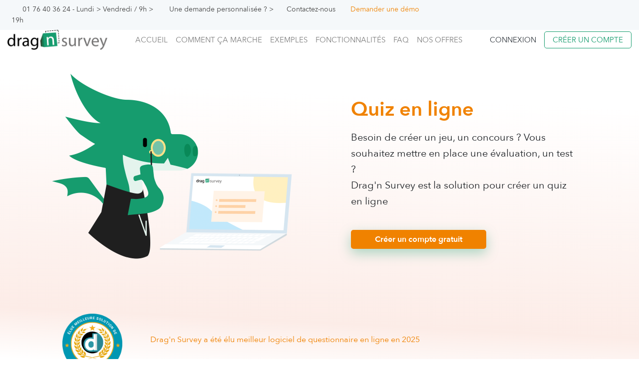

--- FILE ---
content_type: text/html; charset=UTF-8
request_url: https://www.dragnsurvey.com/quiz-en-ligne
body_size: 7316
content:
<!DOCTYPE html>
<html lang="fr">
<head>
    <title> Créer un Quiz en Ligne, c&#039;est Gratuit et Facile</title>
        <link rel="alternate" hreflang="fr" href="https://www.dragnsurvey.com/quiz-en-ligne" />
    <link rel="alternate" hreflang="en" href="https://www.dragnsurvey.com/online-quiz" />
    <link rel="alternate" hreflang="de" href="https://www.dragnsurvey.com/online-quiz-de" />
    <link rel="alternate" hreflang="pl" href="https://www.dragnsurvey.com/quiz-online" />
    <link rel="alternate" hreflang="pt_br" href="https://www.dragnsurvey.com/teste-online" />
    <link rel="alternate" hreflang="es" href="https://www.dragnsurvey.com/quiz-en-linea" />
    <link rel="alternate" hreflang="da" href="https://www.dragnsurvey.com/online-quiz-da" />
    <link rel="alternate" hreflang="fi" href="https://www.dragnsurvey.com/online-tietokilpailu" />
    <link rel="alternate" hreflang="nl" href="https://www.dragnsurvey.com/quiz-on-line" />
    <meta name="description" content="En quelques clics, créez votre quiz en ligne, diffusez-le et obtenez des réponses. Logiciel Simple, Puissant et Efficace" />

    <script>
        var baseUrl = "https://app.dragnsurvey.com/";
        var surveyUrl = "https://form.dragnsurvey.com/";
        var analyticsUrl = "https://analytics.dragnsurvey.com/";
        var wwwUrl = "https://www.dragnsurvey.com/";
                var localeCode= "fr";
        
    </script>
    <meta charset="utf-8">
    <meta http-equiv="X-UA-Compatible" content="IE=edge">
    <meta name="viewport" content="width=device-width, initial-scale=1">
    <link rel="icon" type="image/png" href="https://cdn.dragnsurvey.com/img/favicon.png" />
    <!--[if IE]><link rel="shortcut icon" type="image/x-icon" href="https://cdn.dragnsurvey.com/img/favicon.ico" /><![endif]-->
    <!-- CSRF Token -->
    <meta name="csrf-token" content="H9UrZ1Bm01sDdjAxPAtsdTG3vCiME6Zqi6YumMHg">
    <link rel="preload" as="style" href="https://cdn.dragnsurvey.com/build/assets/fontawesome-AernATT9.css" crossorigin="anonymous" /><link rel="preload" as="style" href="https://cdn.dragnsurvey.com/build/assets/bootstrap-CE0pEkBz.css" crossorigin="anonymous" /><link rel="preload" as="style" href="https://cdn.dragnsurvey.com/build/assets/showcase-BQjlkwlX.css" crossorigin="anonymous" /><link rel="modulepreload" as="script" href="https://cdn.dragnsurvey.com/build/assets/routes-lG39eYVy.js" /><link rel="modulepreload" as="script" href="https://cdn.dragnsurvey.com/build/assets/_routes-BYZXS4fZ.js" /><link rel="modulepreload" as="script" href="https://cdn.dragnsurvey.com/build/assets/legacy-DSgUiYfS.js" /><link rel="modulepreload" as="script" href="https://cdn.dragnsurvey.com/build/assets/preload-helper-mV0q2UTT.js" /><link rel="modulepreload" as="script" href="https://cdn.dragnsurvey.com/build/assets/lodash-h7pX6wyF.js" /><link rel="modulepreload" as="script" href="https://cdn.dragnsurvey.com/build/assets/jquery-CCLnl06F.js" /><link rel="modulepreload" as="script" href="https://cdn.dragnsurvey.com/build/assets/index-CFWH_hje.js" /><link rel="modulepreload" as="script" href="https://cdn.dragnsurvey.com/build/assets/_commonjsHelpers-C4iS2aBk.js" /><link rel="modulepreload" as="script" href="https://cdn.dragnsurvey.com/build/assets/index-BwD9QIyQ.js" /><link rel="modulepreload" as="script" href="https://cdn.dragnsurvey.com/build/assets/moment-U-6qMXh6.js" /><link rel="modulepreload" as="script" href="https://cdn.dragnsurvey.com/build/assets/moment-zH0z38ay.js" /><link rel="modulepreload" as="script" href="https://cdn.dragnsurvey.com/build/assets/export_cookies-DERg_IgH.js" /><link rel="stylesheet" href="https://cdn.dragnsurvey.com/build/assets/fontawesome-AernATT9.css" data-navigate-track="reload" crossorigin="anonymous" /><link rel="stylesheet" href="https://cdn.dragnsurvey.com/build/assets/bootstrap-CE0pEkBz.css" data-navigate-track="reload" crossorigin="anonymous" /><link rel="stylesheet" href="https://cdn.dragnsurvey.com/build/assets/showcase-BQjlkwlX.css" data-navigate-track="reload" crossorigin="anonymous" /><script type="module" src="https://cdn.dragnsurvey.com/build/assets/routes-lG39eYVy.js" data-navigate-track="reload"></script><script type="module" src="https://cdn.dragnsurvey.com/build/assets/legacy-DSgUiYfS.js" data-navigate-track="reload"></script><script type="module" src="https://cdn.dragnsurvey.com/build/assets/export_cookies-DERg_IgH.js" data-navigate-track="reload"></script>
</head>

<body>
<div id="app" class="d-flex flex-column" style="min-height:100vh;">

    <div class="container-fluid d-none d-md-block text-color-grey bckg-color-grey">
        <div class="row small p-2">
                        <div class="col-md-6 col-lg-4 col-xl-3">
                <i class="fa fa-phone" aria-hidden="true"></i> 01 76 40 36 24 - Lundi &gt; Vendredi / 9h &gt; 19h
            </div>
                        <div class="col-md-auto">
                Une demande personnalisée ? >
                <a href="https://app.dragnsurvey.com/fr/contactez-nous" class="text-decoration-none text-color-grey">
                    <i class="fa fa-envelope" aria-hidden="true"></i>  <span class="whiteLink"> Contactez-nous
                </a>
            </div>
                                <div class="col-md-auto" >
                  <a href="https://www.dragnsurvey.com/request/demo" class="text-decoration-none" style="color: #f08200">  Demander une démo</a>
                </div>
                        </div>
    </div>

    <div class="sticky-top bg-white">
        <div class="container-fluid">
        <nav class="navbar navbar-expand-lg navbar-light p-0">

        <div class="logo_dns">
            <a class="svg" href="                https://www.dragnsurvey.com
            ">
                    <span class="logo">
                        <picture>
                            <source srcset="https://dragnsurveyapp-storage.s3.eu-west-3.amazonaws.com/cdn/img/logo.webp" type="image/webp" style="width:100%;">
                            <img src="https://dragnsurveyapp-storage.s3.eu-west-3.amazonaws.com/cdn/img/logo.png" alt="Site Logo" style="width: 100%;">
                        </picture>
                    </span>
            </a>
        </div>

        <button class="navbar-toggler" type="button" data-toggle="collapse" data-target="#navbarSupportedContent"
                aria-controls="navbarSupportedContent" aria-expanded="false" aria-label="Toggle navigation">
            <span class="navbar-toggler-icon"></span>
        </button>

        <div class="collapse navbar-collapse" id="navbarSupportedContent">
            <!-- Left Side Of Navbar -->

            <ul class="navbar-nav header-navbar mr-auto d-flex justify-content-between">
                                    <li class="ml-md-5 nav-item  "><a class ="nav-link text-uppercase" href="https://www.dragnsurvey.com"> Accueil</a></li>
                    <li class="nav-item "><a class="nav-link text-uppercase" href="https://www.dragnsurvey.com/fr/comment-ca-marche"> Comment ça marche</a></li>
                    <li class="nav-item "><a class="nav-link text-uppercase" href="https://www.dragnsurvey.com/fr/exemples"> Exemples</a></li>
                    <li class="nav-item "><a class="nav-link text-uppercase" href="https://www.dragnsurvey.com/fr/fonctionnalites"> Fonctionnalités</a> </li>
                    <li class="nav-item "><a class="nav-link text-uppercase" href="https://www.dragnsurvey.com/fr/faq"> FAQ</a></li>
                    <li class="nav-item "><a class="nav-link text-uppercase"  href="https://www.dragnsurvey.com/fr/nos-offres"> Nos offres</a>	</li>
                            </ul>

                            <div class="">
                    <div class="d-block d-md-flex signin-header">
                        <a class="mr-3 align-self-center text-dark text-uppercase" href="https://app.dragnsurvey.com/fr/connexion">Connexion</a>
                        <a class="light-dns-btn text-decoration-none text-uppercase px-3 " href="https://app.dragnsurvey.com/fr/inscription">Créer un compte</a>
                    </div>
                </div>
                    </div>

</nav>
        </div>
    </div>

    <main class="">
        
    <div class="container-fluid bg-quiz">
        <div class="container">
            <div class="row mt-5">

                <div class="d-none d-md-block col-6">
                    <img src="https://cdn.dragnsurvey.com/img/showcase/landings/sir-vquiz.png" style="width: 500px;"/>
                </div>
                <div class="col-12 col-md-6 d-flex">
                    <div class="align-self-center p-lg-5">
                        <h1 class="text-color-orange">
                            Quiz en ligne
                        </h1>
                        <div class="mt-3 quiz-lead">
                            Besoin de créer un jeu, un concours ? Vous souhaitez mettre en place une évaluation, un test ?
                            <br/>
                            Drag&#039;n Survey est la solution pour créer un quiz en ligne
                        </div>

                        <div class="mt-5">
                            <a class="dns-btn bg-orange px-5 py-2"
                               href="https://app.dragnsurvey.com/fr/inscription">Créer un compte gratuit</a>
                        </div>
                    </div>

                </div>
            </div>
                        <div class="row mt-5">
                <div class="col d-flex">
                    <img src="https://cdn.dragnsurvey.com/img/showcase/landings/meilleur-quiz.webp" style="width:200px;height:200px;"/>
                    <p class="ml-3 text-color-orange align-self-center w-50">Drag&#039;n Survey a été élu meilleur logiciel de questionnaire en ligne en 2025</p>
                </div>
            </div>
                    </div>
    </div>
    <div class="container">



        <div class="row mt-5">
            <div class="col mb-5">
                <p class="h3 green-bold text-center w-50 mx-auto font-weight-bold mb-5" style="font-size:28px;">
                    Le logiciel pour évaluer, jouer et faire le buzz en toute simplicité
                </p>

            </div>
        </div>

        <div class="row text-center">
            <div class="col d-flex flex-column">
                <p><img data-src="https://cdn.dragnsurvey.com/img/showcase/landings/green_been.png"/></p>
                <p class="mb-0 create-bubble"> Créer</p>
                <p>Créer un quiz <br/> en toute simplicité  </p>
            </div>

            <div class="col d-flex flex-column">
                <p><img data-src="https://cdn.dragnsurvey.com/img/showcase/landings/yellow_flash.svg"/></p>
                <p class="mb-0 mt-auto diffuse-bubble">Diffuser</p>
                <p>Diffusion rapide par mail, <br/> sur les réseaux sociaux, un blog, <br/> un forum ou par QR Code </p>
            </div>

            <div class="col d-flex flex-column">
                <p><img data-src="https://cdn.dragnsurvey.com/img/showcase/landings/pink_triangle.svg"/></p>
                <p class="mb-0 mt-auto analyse-bubble">Analyser</p>
                <p>Les données sont traitées <br/> et actualisées en temps réel. <br/> Partagez les résultats en un clic. </p>
            </div>

            <div class="mt-5 col-12 mb-5">
                <a class="dns-btn px-5 py-2 bg-orange"
                   href="https://app.dragnsurvey.com/fr/inscription">Commencer maintenant</a>
            </div>
        </div>




        <div class="row">
            <div class="home-box col-12 green d-flex">
                <div class=" row align-self-center">
                    <div class="col-12 col-md-6">
                        <h2 class="text-color-green text-uppercase home-box-header mt-4 mb-4">
                            1. Créer un quiz en ligne gratuit</h2>
                        <div class="pr-md-5">
                            La construction d&#039;un questionnaire se fait en quelques clics. Glissez-déposez vos questions dans l&#039;interface de construction et rédigez vos questions. Attribuez des notes pour évaluer les connaissances, ajoutez un minuteur et proposez un texte de correction.
                        </div>
                        <div class="mt-5 mb-5 mb-md-0">
                            <a class="dns-btn px-5 py-2 bg-orange"
                               href="https://app.dragnsurvey.com/fr/inscription">Créer un compte gratuit</a>
                        </div>
                    </div>
                    <div class="col-12 col-md-6">
                        <img class="img-fluid" data-src="https://dragnsurveyapp-storage.s3.eu-west-3.amazonaws.com/cdn/img/showcase/landings/create_application_screenshot.png"/>
                    </div>
                </div>
            </div>

            <div class="home-box col-12 yellow d-flex">
                <div class=" row align-self-center">
                    <div class="col-12 col-md-6">
                        <img class="img-fluid" data-src="https://dragnsurveyapp-storage.s3.eu-west-3.amazonaws.com/cdn/img/showcase/landings/send_application_screenshot.png"/>
                    </div>

                    <div class="col-12 col-md-6 text-right">
                        <h2 class="text-color-yellow text-uppercase home-box-header mt-4 mb-4">
                            2. Diffuser un quiz en ligne</h2>
                        <div class="pl-md-5">
                            La diffusion se fait simplement via un lien web, un QR Code ou un widget. La solution d&#039;emailing de Drag&#039;n Survey permet également de diffuser son questionnaire par email.
                        </div>
                        <div class="mt-5">
                            <a class="dns-btn px-5 py-2 bg-orange"
                               href="https://app.dragnsurvey.com/fr/inscription">Tester maintenant</a>
                        </div>

                    </div>
                </div>
            </div>

            <div class="home-box col-12 pink d-flex">
                <div class=" row align-self-center">
                    <div class="col-12 col-md-6">
                        <h2 class="text-color-pink text-uppercase home-box-header mt-4 mb-4">
                            3. Analyser les résultats</h2>
                        <div class="pr-md-5">
                            Une analyse des données automatisée et en temps réel vous permet de vous concentrer sur l’essentiel. Plus besoin de saisir les données pour pouvoir les analyser. Tout se fait de manière informatisée.
                            <br/>
                            <br/>
                            Partagez les résultats au format PDF ou Excel.
                            <br/>
                            Créez un lien web pour rendre les données accessible directement sur une page internet.
                        </div>
                        <div class="mt-5 mb-5 mb-md-0">
                            <a class="dns-btn px-5 py-2 bg-orange"
                               href="https://app.dragnsurvey.com/fr/inscription">Commencer maintenant</a>
                        </div>
                    </div>
                    <div class="col-12 col-md-6">
                        <img class="img-fluid" data-src="https://dragnsurveyapp-storage.s3.eu-west-3.amazonaws.com/cdn/img/showcase/landings/analyze_application_screenshot.png"/>
                    </div>
                </div>
            </div>
        </div>

                    <div class="row" style="margin-top:150px; margin-bottom: 150px;">
                <div class="d-none d-md-block col-md-5">
                    <img class="img-fluid" data-src="https://cdn.dragnsurvey.com/img/us/disponibilite.png" alt="Customer service dragon"/>
                </div>
                <div class="col-12 col-md-7  px-5 px-md-0" style="padding-top:20px;">
                    <div class="flex-col justify-content-center">
                        <div class="h3 green-bold  font-weight-bold mb-5">
                            Créer un quiz en ligne avec Drag’n Survey <br/>
                            <span class="text-color-green" style="font-size:20px;">Voir en moins de 5 minutes toutes les fonctionnalités</span>
                        </div>
                        <div class="d-flex align-items-center row">
                            <div class="col-1"> <div class="green_ball" style="width:25px;height:25px;"></div></div>
                            <div class="col-10">Des quiz visuellement impressionnants
                            </div>
                        </div>
                        <div class="d-flex align-items-center mt-3 row">
                            <div class="col-1"> <div class="green_ball" style="width:25px;height:25px;"></div></div>
                            <div class="col-10">Une IA pour corriger les réponses</div>
                        </div>
                        <div class="d-flex align-items-center mt-3 row">
                            <div class="col-1"> <div class="green_ball" style="width:25px;height:25px;"></div></div>
                            <div class="col-10" >Des statistiques puissantes et faciles à interpréter</div>
                        </div>

                    </div>

                </div>
                <div class="d-flex justify-content-center col-12">
                    <a class="d-block btn dns-btn mt-5 mx-auto" style="background: #f08200"
                       href="https://www.dragnsurvey.com/request/demo">Réserver ma démo</a>
                </div>
            </div>
                <div class="row">
            <h3 class="h3 mx-auto mt-5 mb-5 text-center font-weight-bold" style="font-size:28px;">Une solution pédagogique et conviviale
                <br/> qui
                <span class="text-orange">engage</span> votre audience
            </h3>
        </div>

        <div class="row mt-4">
            <div class="home-box col-12 col-md-6 mb-5 d-flex flex-column">
                <img class="mb-auto" data-src="https://cdn.dragnsurvey.com/img/showcase/landings/time.png" style="width: 75px;"/>
                <h2 class="mb-3 mt-3 home-functionnalities-header"> Mettre un minuteur</h2>
                <p class="">Déterminez la durée de participation à une page,
                <br/>  ou au quiz lui-même.
                </p>
            </div>

            <div class="home-box  col-12 col-md-6 mb-5 d-flex flex-column pl-lg-5">
                <img class="" data-src="https://cdn.dragnsurvey.com/img/showcase/landings/feather.png" style="width: 75px;"/>
                <h3 class="mb-3 mt-5 home-functionnalities-header"> Attribuer une note</h3>
                <p class="w-75">
                    Attribuez une note à chaque réponse.
                    <br/>
                    A la fin du questionnaire, délivrez une note globale aux répondants.
                </p>
            </div>

            <div class="home-box col-12 col-md-6 mb-5 d-flex flex-column">
                <img class="mb-auto" data-src="https://cdn.dragnsurvey.com/img/showcase/landings/quiz-correction.png" style="width: 75px;"/>
                <h2 class="mb-3 mt-3 home-functionnalities-header"> Proposer une correction</h2>
                <p class="w-75">Affichez des textes de correction pour permettre aux personnes interrogées de 
                    <br/>
                    comprendre leurs erreurs.
                </p>
            </div>

            <div class="home-box  col-12 col-md-6 mb-5 d-flex flex-column pl-lg-5">
                <img class="mb-auto" data-src="https://dragnsurveyapp-storage.s3.eu-west-3.amazonaws.com/cdn/img/showcase/landings/keys.png" style="width: 75px;"/>
                <h3 class="mb-3 mt-5 home-functionnalities-header"> Manager des comptes</h3>
                <p class="w-75">
                    Créez un modèle de questionnaire et partagez-le
                    <br/>
                    Gérez les comptes de vos collaborateurs
                    <br/>
                    Centralisez l’ensemble des données.
                </p>
            </div>

            <div class="home-box col-12 col-md-6 mb-5 d-flex flex-column">
                <img class="mb-auto" data-src="https://cdn.dragnsurvey.com/img/showcase/landings/quiz-listen.png" style="width: 75px;"/>
                <h2 class="mb-3 mt-3 home-functionnalities-header"> Une équipe disponible et réactive</h2>
                <p class="">Les équipes de Drag’n Survey sont joignables par mail ou par téléphone.
                    <br/>
                    Nous répondons toujours dans les meilleurs délais pour vous conseiller au mieux.
                </p>
            </div>
        </div>

        <div class="row mt-5">
            <div class="d-none d-lg-block col-lg-6 bg-ballons">
            </div>
            <div class="col-12 col-lg-6 align-self-center">
                <h2 class="text-lg-center w-100 home-functionnalities-header mb-3">
                    Créer un quiz en ligne pour évaluer, communiquer et engager
                </h2>
                <p class="w-100">
                    Drag’n Survey est la solution qui permet de répondre à vos besoins. <br/>Que ce soit pour faire une évaluation, réaliser un test, faire un jeu ou un concours, l’application se prend en main rapidement et simplement.
                        <br/>
                        <br/>
                    Que vous soyez une entreprise, une association, un organisme de formation ou un particulier, <br/>
                    réaliser un jeu de questions-réponses vous permettra de mesurer et évaluer les acquis, faire le buzz et fidéliser votre communauté.

                </p>
                <div class="text-lg-center mt-5">
                    <a href="https://app.dragnsurvey.com/fr/inscription" class="dns-btn px-4 py-2 mt-5 bg-orange">
                        Commencer maintenant
                    </a>
                </div>
            </div>
        </div>


    </div>

    <div class="container-fluid bg-white mt-5">
        <div class="container">
            <div class="row p-5">

                <h3 class="text-center mb-5 w-100 font-weight-bold"  style="font-size:32px;">
                    Ils utilisent Drag&#039;n Survey
                </h3>

                <div class="col-12 w-100">
                    <img class="img-fluid mx-auto d-block" data-src="https://dragnsurveyapp-storage.s3.eu-west-3.amazonaws.com/cdn/img/showcase/landings/sponsor.png" data-srcset="https://dragnsurveyapp-storage.s3.eu-west-3.amazonaws.com/cdn/img/showcase/landings/sponsor.webp, https://dragnsurveyapp-storage.s3.eu-west-3.amazonaws.com/cdn/img/showcase/landings/sponsor.png "/>
                </div>


                <a href="https://app.dragnsurvey.com/fr/inscription" class="dns-btn mx-auto px-4 py-2 bg-orange">
                    Créer un compte gratuit
                </a>

            </div>
        </div>
    </div>
    <div class="container-fluid bg-grey ">
        <div class="row text-center">
            <div class="col-12 text-center p-5">
                Drag’n Survey est la solution en mode SaaS qui répond aux besoins des professionnels et des particuliers. Plus besoin d’installer un logiciel sur son ordinateur pour pouvoir se servir de l’application, une connexion internet suffit pour vous connecter à votre compte. Vous créez votre enquête partout dans le monde, sans contrainte. L’application a été développée pour que tout le monde puisse s’en servir sans avoir recours à une formation ou un accompagnement. Rapidement, en quelques minutes, vous construisez votre étude. L’ensemble des fonctionnalités sont informatisées. Il n’est plus nécessaire d’utiliser un support papier et de saisir les données pour les analyser. Tout est traité directement dans l’application.
                <br/>
                Pour guider et accompagner les utilisateurs, plusieurs aides sont proposées. Vous trouverez notamment un guide qui présente les trucs et astuces. Ce document est téléchargeable au format PDF dans le centre d’aide. Dans l’espace de construction de l’enquête, l’ajout des questions se fait en utilisant la fonction glisser-déposer. De nombreuses fonctionnalités vous permettent de réaliser une étude dynamique. Il est possible de la personnaliser avec votre logo et vos couleurs. Vous pouvez également ajouter une vidéo. Pour rendre la participation plus active, il est possible d’intégrer un chronomètre pour limiter le temps de participation.
                <br/>
                Plusieurs modes de diffusion sont à disposition pour permettre aux usagers de communiquer sur le canal qui leur correspond le mieux. Il est possible d’utiliser la solution d’emailing intégrée à Drag’n Survey. L’avantage de ce canal est qu’il permet de connaître l’identité des personnes qui ont répondu. Il est également possible de relancer ceux qui n’ont pas participé en un clic. Les autres canaux sont le lien web, le QR Code et le Code Iframe. Les résultats sont entièrement traités dans la solution. Les usagers peuvent se concentrer sur l’analyse des résultats.

            </div>
        </div>
    </div>

    </main>

    <footer class="mt-auto">
    <div class="container-fluid bg-footer">
        <div class="container pt-3 pb-5">
            <div class="row d-flex">
                <div class="col-3 d-none d-lg-block">
                    <div class="logo_dns">
                        <a class="svg navbar-brand" href="https://www.dragnsurvey.com">
                    <span class="logo">
                        <picture>
                                                            <source srcset="https://dragnsurveyapp-storage.s3.eu-west-3.amazonaws.com/cdn/img/logo.webp" type="image/webp" style="width:100%;">
                                <img src="https://dragnsurveyapp-storage.s3.eu-west-3.amazonaws.com/cdn/img/logo.png" alt="Site Logo" style="width: 100%;">
                                                    </picture>
                    </span>
                        </a>
                    </div>
                </div>
                <div class="col-12 col-lg-9 d-flex flex-column flex-lg-row align-self-lg-center">
                    <a class="text-white mr-3" href="https://app.dragnsurvey.com/fr/contactez-nous" class="text-white">Contact</a>
                    <a class="text-white mr-3" href="https://app.dragnsurvey.com/fr/conditions-generales" class="text-white">Conditions générales</a>
                    <a class="text-white mr-3" href="https://app.dragnsurvey.com/fr/politique-confidentialite" class="text-white">Politique de confidentialité</a>
                    <a class="text-white mr-3" href="https://developer.dragnsurvey.com" class="text-white">Développeurs</a>
                                            <a class="text-white mr-3" href="https://www.dragnsurvey.com/fr/qui-sommes-nous" class="text-white">Qui sommes nous</a>
                        <a class="text-white mr-3" href="https://www.dragnsurvey.com/fr/rgpd" class="text-white">RGPD</a>
                                                        </div>

                <div class="col-12 col-lg-9 offset-lg-3 d-flex flex-column flex-lg-row align-self-lg-center text-white ">
                    <a class="text-white mr-3" href="https://www.dragnsurvey.com/sondage-en-ligne">Sondage en ligne</a>
                    <a class="text-white mr-3" href="https://www.dragnsurvey.com/quiz-en-ligne">Quiz en ligne</a>
                    <a class="text-white mr-3" href="https://www.dragnsurvey.com/panel-consommateur">Panel de répondants</a>

                </div>

                <div class="col-12 col-lg-9 offset-lg-3 d-flex flex-column flex-lg-row align-self-lg-center text-white mt-3">
                    <span class="mr-3">Langues :</span>
                    <a class="text-white mr-3" href="https://www.dragnsurvey.com">Français</a>
                    <a class="text-white mr-3" href="https://www.dragnsurvey.com/en">Anglais</a>
                    <a class="text-white mr-3" href="https://www.dragnsurvey.com/pl">Polonais</a>
                    <a class="text-white mr-3" href="https://www.dragnsurvey.com/pt">Portugais</a>
                    <a class="text-white mr-3" href="https://www.dragnsurvey.com/de">Allemand</a>
                    <a class="text-white mr-3" href="https://www.dragnsurvey.com/es">Espagnol</a>
                    <a class="text-white mr-3" href="https://www.dragnsurvey.com/da">Danois</a>
                    <a class="text-white mr-3" href="https://www.dragnsurvey.com/fi">Finnois</a>
                    <a class="text-white" href="https://www.dragnsurvey.com/nl">Néerlandais</a>
                </div>

                <div class="col-12 col-lg-9 offset-lg-3 d-flex flex-column flex-lg-row align-self-lg-center text-white mt-3">
                    <span class="mr-3">Drag&#039;n Survey pour: :</span>
                    <a class="text-white mr-3" href="https://www.dragnsurvey.com/fr/discount/teachers">Enseignants</a>
                    <a class="text-white mr-3" href="https://www.dragnsurvey.com/fr/discount/associations">Non-profit</a>
                    <a class="text-white mr-3" href="https://www.dragnsurvey.com/fr/discount/startups">Startups</a>
                    <a class="text-white mr-3" href="https://www.dragnsurvey.com/fr/discount/students">Étudiants</a>
                </div>

                                <div class="col-12 col-lg-9 offset-lg-3 d-flex flex-column flex-lg-row align-self-lg-center text-white mt-3">
                    <a class="text-white mr-3" href="https://www.dragnsurvey.com/affiliate/signup">Programme d&#039;affiliation</a>
                </div>
                
                <div class="col-12 col-lg-9 offset-lg-3 d-flex  text-white mt-3">
                    <a class="text-white mr-3" href="#" class="text-white" id="cookies_management_link">Gestion des cookies</a>
                </div>


            </div>
        </div>
    </div>
</footer>
</div>

<!-- Scripts -->
<script type="module">
    $(function(){
        var dnsCookies = new DnsCookies("fr");
    })
</script>

</body>
</html>


--- FILE ---
content_type: text/javascript
request_url: https://cdn.dragnsurvey.com/build/assets/export_cookies-DERg_IgH.js
body_size: 10117
content:
window.baseUrl="https://app.dragnsurvey.com/";window.surveyUrl="https://form.dragnsurvey.com/";window.wwwUrl="https://www.dragnsurvey.com/";window.analyticsUrl="https://analytics.dragnsurvey.com/";window.marketingUrl="https://marketing.dragnsurvey.com/";var e=function(s){this.iframeUrl=wwwUrl+"cookies/iframe",this.iframe=void 0,this.locales=this.getLocales(s),this.cookies=void 0,this.$banner=this.createBanner(),this.$detailsBanner=this.createDetailsBanner(),this.start()};e.prototype.installEvents=function(){jQuery("body").on("click","[data-manage-cookies]",this.onClickManageCookies.bind(this)),jQuery("body").on("click","[data-accept-cookies]",this.onClickAcceptCookies.bind(this)),jQuery("body").on("click","[data-refuse-cookies]",this.onClickRefuseCookies.bind(this)),jQuery("body").on("click","#statistics_cookies",this.onClickStatisticsCookies.bind(this)),jQuery("body").on("click","#cookies_management_link",this.onClickManageCookiesLink.bind(this))};e.prototype.createCookie=function(s,i,t,a){var o="";if(t){var n=new Date;n.setTime(n.getTime()+t*24*60*60*1e3),o="; expires="+n.toGMTString()}document.cookie=s+"="+i+o+";domain="+a+";path=/"};e.prototype.readCookie=function(s){for(var i=s+"=",t=document.cookie.split(";"),a=0;a<t.length;a++){for(var o=t[a];o.charAt(0)===" ";)o=o.substring(1,o.length);if(o.indexOf(i)===0)return o.substring(i.length,o.length)}return null};e.prototype.onClickAcceptCookies=function(){this.cookies.choice=!0,this.cookies.analytics=!0,this.saveCookieStatus(),this.$banner.modal("hide"),this.setGoogletags(),$(window).off("scroll")};e.prototype.onClickRefuseCookies=function(){this.cookies.choice=!0,this.cookies.analytics=!1,this.saveCookieStatus(),this.$banner.modal("hide"),$(window).off("scroll")};e.prototype.onClickManageCookiesLink=function(){this.cookies.choice=!0,this.saveCookieStatus(),this.showDetailsBanner()};e.prototype.showDetailsBanner=function(){this.$detailsBanner.modal("show"),this.$detailsBanner.find("#statistics_cookies").removeAttr("checked"),this.cookies.analytics&&this.$detailsBanner.find("#statistics_cookies").prop("checked",!0)};e.prototype.onClickManageCookies=function(){this.cookies.choice=!0,this.saveCookieStatus(),this.$banner.modal("hide"),this.showDetailsBanner()};e.prototype.onClickStatisticsCookies=function(s){this.cookies.analytics=jQuery(s.currentTarget).prop("checked"),this.cookies.choice=!0,this.saveCookieStatus(),this.cookies.analytics?this.setGoogletags():this.removeGoogleTags()};e.prototype.saveCookieStatus=function(){this.createCookie("dragnsurvey_cc",JSON.stringify(this.cookies),180,".dragnsurvey.com")};e.prototype.getLocales=function(s){var i={fr:{WeUseCookies:"Nous utilisons des cookies",cookiesBannerBody:"Si vous l’acceptez, nous utiliserons des cookies pour réaliser des statistiques de visites et faciliter votre navigation sur notre site internet.  Vous pouvez changer d’avis et modifier vos choix à tout moment à partir du module de ",cookieManagement:"gestion des cookies",manageCookies:"Gérer les cookies",Refuse:"Refuser",Accept:"Accepter",StatisticalCookies:"Cookies statistiques",StatisticalCookiesAllowOurWebsiteToUnderstandHowUsersUseOurWebsiteAndToMeasureItsAudience:"Les cookies statistiques permettent à notre site Web de comprendre comment les utilisateurs utilisent notre site Web et pour en mesurer l’audience.",CookieName:"Nom du cookie",ResponsibleForProcessing:"Responsable du traitement",PurposeOfTheCookie:"Finalité du cookie",ExpirationTime:"Durée de vie",Acceptation:"Acceptation",UsedToDistinguishUsers:"Utilisé pour différencier les utilisateurs de manière anonyme",years:"ans",year:"an",hours:"heures",descriptionOfCookiesUse:"Lorsque vous naviguez sur notre site, des informations sont susceptibles d’être enregistrées ou lues dans votre terminal, sous réserve de vos choix. Voici un tableau récapitulant l’ensemble des informations susceptibles d’être recueillies via les cookies. À tout moment, vous pouvez vous informer et modifier vos choix en accédant à l’outil de gestion des cookies via le lien « Gestion des cookies » dans le bandeau en bas de page.",NecessaryCookies:"Cookies nécessaires",NecessaryCookiesHelpMakeAWebsiteUsableByEnablingBasicFunctionsSuchAsPageNavigationAndAccessToSecureAreasOfTheWebsiteTheWebsiteCannotFunctionProperlyWithoutTheseCookies:"Les cookies nécessaires contribuent à rendre un site Web utilisable en activant des fonctions de base comme la navigation de page et l'accès aux zones sécurisées du site Web. Le site Web ne peut pas fonctionner correctement sans ces cookies.",privacyPolicyLink:"fr/politique-confidentialite",UsedToValidateIntegrityOfUserSession:"Utilisé pour valider l'intégrité de la session de l'utilisateur",UsedToValidateIntegrityOfLocaleSession:"Utilisé pour valider l'intégrité de la session locale",Close:"Fermer",UsedToValidateOriginOfHTTPPostRequest:"Utilisé pour valider l'origine des données émise via des requêtes POST",months:"mois",UsedToSaveUserPreferencesForCookieConsent:"Utilisé pour enregistrer les préférences des utilisateurs en matière de consentement aux cookies",FacebookPixel:"Traceur utilisé suite à la navigation sur notre site et permettant l’affichage de publicités ciblées sur les réseaux sociaux (retargeting). Cette fonctionnalité est mise en place par Facebook."},en:{WeUseCookies:"We use cookies",cookiesBannerBody:"If you agree, we will use cookies to compile visit statistics and facilitate your navigation on our website. You can change your mind and change your choices at any time from the ",cookieManagement:"cookie management",manageCookies:"Manage cookies",Refuse:"Refuse",Accept:"Accept",StatisticalCookies:"Statistical cookies",StatisticalCookiesAllowOurWebsiteToUnderstandHowUsersUseOurWebsiteAndToMeasureItsAudience:"Statistical cookies allow our website to understand how users use our website and to measure its audience.",CookieName:"Cookie name",ResponsibleForProcessing:"Responsible for processing",PurposeOfTheCookie:"Purpose of the cookie",ExpirationTime:"Expiration time",Acceptation:"Acceptation",UsedToDistinguishUsers:"Used to distinguish users",years:"years",year:"year",hours:"hours",descriptionOfCookiesUse:"When you browse our site, information may be recorded or read in your terminal, subject to your choices. Here is a table summarizing all the information likely to be collected via cookies. At any time, you can inform yourself and modify your choices by accessing the cookie management tool via the « Cookies management » link in the banner at the bottom of the page.",NecessaryCookies:"Necessary cookies",NecessaryCookiesHelpMakeAWebsiteUsableByEnablingBasicFunctionsSuchAsPageNavigationAndAccessToSecureAreasOfTheWebsiteTheWebsiteCannotFunctionProperlyWithoutTheseCookies:"Necessary cookies help make a website usable by enabling basic functions such as page navigation and access to secure areas of the website. The website cannot function properly without these cookies.",privacyPolicyLink:"en/privacy-policy",UsedToValidateIntegrityOfUserSession:"Used to validate the integrity of user session",UsedToValidateIntegrityOfLocaleSession:"Used to validate integrity of locale session",Close:"Close",UsedToValidateOriginOfHTTPPostRequest:"Used to validate origin of data sent via POST request",months:"months",UsedToSaveUserPreferencesForCookieConsent:"Used to save user preferences for cookie consent",FacebookPixel:"Tracer used following navigation on our site and allowing the display of targeted advertising on social networks (retargeting). This feature is implemented by Facebook."},pl:{WeUseCookies:"U&#380;ywamy plik&#243;w cookie",cookiesBannerBody:"Je&#347;li wyrazisz zgod&#281;, b&#281;dziemy u&#380;ywa&#263; plikó&#243;w cookie do tworzenia statystyk odwiedzin i u&#322;atwiania nawigacji na naszej stronie. W ka&#380;dej chwili mo&#380;esz zmieni&#263; zdanie i dokona&#263; wyboru z modułu ",cookieManagement:"zarządzanie plikami cookies",manageCookies:"zarz&#261;dza&#263; plikami cookies",Refuse:"Odrzucać",Accept:"Zaakceptowa&#263;",StatisticalCookies:"Statystyczne pliki cookie",StatisticalCookiesAllowOurWebsiteToUnderstandHowUsersUseOurWebsiteAndToMeasureItsAudience:"Statystyczne pliki cookie pozwalaj&#261; naszej stronie zrozumie&#263;, w jaki sposób u&#380;ytkownicy korzystaj&#261; z naszej strone, i mierzy&#263; jej ogl&#261;dalno&#347;&#263;.",CookieName:"Nazwa pliku cookie",ResponsibleForProcessing:"Odpowiedzialny za przetwarzanie",PurposeOfTheCookie:"Cel pliku cookie",ExpirationTime:"Data wa&#380;no&#347;ci",Acceptation:"Akceptacja",UsedToDistinguishUsers:"S&#322;u&#380;y do rozró&#380;niania u&#380;ytkowników",years:"lata",year:"rok",hours:"godzien",descriptionOfCookiesUse:"Kiedy przegladasz naszą strone, informacje mogą byc zapisywane lub odczytywane w twoim terminalu, w zależnosci od twoich wyborow. Oto tabela podsumowująca wszystkie informacje, ktore mogą byc gromadzone za pośrednictwem plikow cookie. W kazdej chwili mozesz sie poinformowac i zmienic swoje wybory, uzyskując dostęp do narzedzia do zarzadzania plikami cookie za posrednictwem linku „Zarzadzanie plikami cookie” w banerze u dolu strony.",NecessaryCookies:"Niezb&#281;dne pliki cookie",NecessaryCookiesHelpMakeAWebsiteUsableByEnablingBasicFunctionsSuchAsPageNavigationAndAccessToSecureAreasOfTheWebsiteTheWebsiteCannotFunctionProperlyWithoutTheseCookies:`
Niezb&#281;dne pliki cookie pomagaj&#261; w korzystaniu ze strone internetowej, umo&#380;liwiaj&#261;c podstawowe funkcje, takie jak nawigacja po stronie i dost&#281;p do bezpiecznych obszarów strone. Strona internetowa nie mo&#380;e dzia&#322;a&#263; poprawnie bez tych plików cookie.`,privacyPolicyLink:"en/privacy-policy",UsedToValidateIntegrityOfUserSession:"S&#322;u&#380;y do sprawdzania integralno&#347;ci sesji u&#380;ytkownika",UsedToValidateIntegrityOfLocaleSession:"S&#322;u&#380;y do sprawdzania integralno&#347;ci sesji ustawie&#324; regionalnych",Close:"Blisko",UsedToValidateOriginOfHTTPPostRequest:"Służy do sprawdzania pochodzenia danych wysyłanych za pośrednictwem żądań POST",months:"miesięcy",UsedToSaveUserPreferencesForCookieConsent:"Służy do zapisywania preferencji użytkownika dotyczących zgody na pliki cookie",FacebookPixel:"Tracer używany po nawigacji na naszej stronie i umożliwiając wyświetlanie ukierunkowanych reklam w sieciach społecznościowych (retargeting). Ta funkcja jest realizowana przez Facebook."},pt:{WeUseCookies:"Nós usamos cookies",cookiesBannerBody:"Se você concordar, usaremos cookies para acompanhar suas visitas e para facilitar sua navegação em nosso site. Você pode mudar de idéia e modificar suas escolhas a qualquer momento do módulo de ",cookieManagement:"gerenciamento de cookies",manageCookies:"Gerenciar cookies",Refuse:"Recusar",Accept:"Aceitar",StatisticalCookies:"Cookies estatísticos",StatisticalCookiesAllowOurWebsiteToUnderstandHowUsersUseOurWebsiteAndToMeasureItsAudience:"Os cookies estatísticos permitem que nosso site compreenda como os usuários usam nosso site e medir a audiência.",CookieName:"Nome do cookie",ResponsibleForProcessing:"Responsável pelo tratamento",PurposeOfTheCookie:"Objetivo do cookie",ExpirationTime:"Tempo de vida do cookie",Acceptation:"Aceitação",UsedToDistinguishUsers:"Usado para diferenciar usuários anonimamente",years:"anos",year:"ano",hours:"horas",descriptionOfCookiesUse:'Quando você navega em nosso site, as informações podem ser armazenadas ou lidas a partir de seu terminal, de acordo com suas escolhas. Aqui está uma tabela que resume todas as informações que podem ser coletadas através dos cookies. A qualquer momento, você pode se informar e modificar suas escolhas acessando a ferramenta de gerenciamento de cookies através do link "Gerenciamento de cookies" no banner na parte inferior da página.',NecessaryCookies:"Cookies essenciais",NecessaryCookiesHelpMakeAWebsiteUsableByEnablingBasicFunctionsSuchAsPageNavigationAndAccessToSecureAreasOfTheWebsiteTheWebsiteCannotFunctionProperlyWithoutTheseCookies:"Os cookies essenciais ajudam a tornar um site utilizável, permitindo funções básicas como a navegação na página e o acesso a áreas seguras do site. O site não pode funcionar corretamente sem estes cookies.",privacyPolicyLink:"pt/politica-privacidade",UsedToValidateIntegrityOfUserSession:"Utilizado para validar a integridade da sessão do usuário",UsedToValidateIntegrityOfLocaleSession:"Usado para validar a integridade da sessão local",Close:"Fechar",UsedToValidateOriginOfHTTPPostRequest:"Use para validar a origem dos dados enviados por meio de solicitações POST",months:"meses",UsedToSaveUserPreferencesForCookieConsent:"Usado para salvar as preferências do usuário para consentimento de cookies",FacebookPixel:"O Tracer usou a navegação seguinte em nosso site e permitindo a exibição de publicidade direcionada em redes sociais (retargeting). Esse recurso é implementado pelo Facebook."},de:{WeUseCookies:"Wir verwenden Cookies",cookiesBannerBody:"Wenn Sie damit einverstanden sind, verwenden wir Cookies, um Besuchsstatistiken zu erstellen und Ihre Navigation auf unserer Website zu erleichtern. Sie können Ihre Meinung jederzeit ändern und Ihre Auswahl ändern",cookieManagement:"Cookie-Einstellungen",manageCookies:"Cookies verwalten",Refuse:"Sich weigern",Accept:"Akzeptieren",StatisticalCookies:"Statistische Cookies",StatisticalCookiesAllowOurWebsiteToUnderstandHowUsersUseOurWebsiteAndToMeasureItsAudience:"Mithilfe statistischer Cookies kann unsere Website verstehen, wie Benutzer unsere Website nutzen, und ihre Zielgruppe messen.",CookieName:"Cookie-Name",ResponsibleForProcessing:"Verantwortlich für die Bearbeitung",PurposeOfTheCookie:"Zweck des Cookies",ExpirationTime:"Lebensdauer",Acceptation:"Annahme",UsedToDistinguishUsers:"Wird verwendet, um Benutzer anonym zu unterscheiden",years:"Jahre",year:"Jahr",hours:"Stunden",descriptionOfCookiesUse:'Wenn Sie auf unserer Website surfen, können Informationen in Ihrem Terminal aufgezeichnet oder gelesen werden, sofern Sie dies wünschen. In dieser Tabelle sind alle Informationen zusammengefasst, die über Cookies gesammelt werden können. Sie können sich jederzeit informieren und Ihre Auswahl ändern, indem Sie über den Link "Cookie-Verwaltung" im Banner unten auf der Seite auf das Cookie-Verwaltungstool zugreifen.',NecessaryCookies:"Cookies benötigt",NecessaryCookiesHelpMakeAWebsiteUsableByEnablingBasicFunctionsSuchAsPageNavigationAndAccessToSecureAreasOfTheWebsiteTheWebsiteCannotFunctionProperlyWithoutTheseCookies:"Notwendige Cookies helfen dabei, eine Website nutzbar zu machen, indem sie grundlegende Funktionen wie die Seitennavigation und den Zugriff auf sichere Bereiche der Website ermöglichen. Die Website kann ohne diese Cookies nicht ordnungsgemäß funktionieren.",privacyPolicyLink:"de/datenschutzerklaerung",UsedToValidateIntegrityOfUserSession:"Wird verwendet, um die Integrität der Benutzersitzung zu überprüfen",UsedToValidateIntegrityOfLocaleSession:"Wird verwendet, um die Integrität der lokalen Sitzung zu überprüfen",Close:"Schließen",UsedToValidateOriginOfHTTPPostRequest:"Wird verwendet, um die Herkunft von Daten zu überprüfen, die über POST-Anforderungen gesendet wurden",months:"Monate",UsedToSaveUserPreferencesForCookieConsent:"Wird verwendet, um Benutzereinstellungen für die Cookie-Zustimmung zu speichern",FacebookPixel:"Tracer nutzte die folgende Navigation auf unserer Website und ermöglichte die Anzeige gezielter Werbung in sozialen Netzwerken (Retargeting). Diese Funktion wird von Facebook implementiert."},es:{WeUseCookies:"Utilizamos cookies",cookiesBannerBody:"Si lo acepta, utilizaremos cookies para recopilar estadísticas de visitas y facilitar su navegación en nuestro sitio web. Puedes cambiar de opinión y cambiar tus elecciones en cualquier momento desde ",cookieManagement:"gestión de cookies",manageCookies:"Administrar cookies",Refuse:"Rechazar",Accept:"Aceptar",StatisticalCookies:"Cookies estadísticas",StatisticalCookiesAllowOurWebsiteToUnderstandHowUsersUseOurWebsiteAndToMeasureItsAudience:"Las cookies estadísticas permiten a nuestro sitio web comprender cómo los usuarios utilizan nuestro sitio web y medir su audiencia.",CookieName:"Nombre de la cookie",ResponsibleForProcessing:"Responsable del tratamiento",PurposeOfTheCookie:"Finalidad de la cookie",ExpirationTime:"Vida útil",Acceptation:"Aceptar",UsedToDistinguishUsers:"Se utiliza para diferenciar a los usuarios de forma anónima",years:"viejos",year:"año",hours:"hrs",descriptionOfCookiesUse:"Cuando navega por nuestro sitio, la información puede ser almacenada o leída en su terminal, sujeto a su elección. Aquí hay una tabla que resume toda la información que se puede recopilar a través de cookies. En cualquier momento, puede informarse y cambiar sus opciones accediendo a la herramienta de gestión de cookies a través del enlace «Gestionar cookies» en el banner en la parte inferior de la página.",NecessaryCookies:"Cookies obligatorias",NecessaryCookiesHelpMakeAWebsiteUsableByEnablingBasicFunctionsSuchAsPageNavigationAndAccessToSecureAreasOfTheWebsiteTheWebsiteCannotFunctionProperlyWithoutTheseCookies:"Las cookies necesarias ayudan a hacer que un sitio web sea utilizable al habilitar funciones básicas como la navegación por la página y el acceso a áreas seguras del sitio web. El sitio web no puede funcionar correctamente sin estas cookies.",privacyPolicyLink:"es/confidencial-policy",UsedToValidateIntegrityOfUserSession:"Se utiliza para validar la integridad de la sesión de usuario",UsedToValidateIntegrityOfLocaleSession:"Se utiliza para validar la integridad de la sesión local",Close:"Cerrar",UsedToValidateOriginOfHTTPPostRequest:"Se utiliza para validar el origen de los datos emitidos a través de consultas POST",months:"meses",UsedToSaveUserPreferencesForCookieConsent:"Se utiliza para guardar las preferencias del usuario para el consentimiento de las cookies.",FacebookPixel:"Tracer utiliza el seguimiento de la navegación en nuestro sitio y permite la visualización de publicidad dirigida en las redes sociales (retargeting). Esta función está implementada por Facebook."},da:{WeUseCookies:"Vi bruger cookies",cookiesBannerBody:"Hvis du accepterer dette, bruger vi cookies til at indsamle statistik over besøg og lette din browsing på vores hjemmeside. Du kan ændre mening og ændre dine valg til enhver tid fra ",cookieManagement:"cookie-håndtering",manageCookies:"Administrer cookies",Refuse:"Afvis",Accept:"Accept",StatisticalCookies:"Statistiske cookies",StatisticalCookiesAllowOurWebsiteToUnderstandHowUsersUseOurWebsiteAndToMeasureItsAudience:"Statistiske cookies gør det muligt for vores hjemmeside at forstå, hvordan brugere bruger vores hjemmeside og at måle målgruppen.",CookieName:"Cookie navn",ResponsibleForProcessing:"Ansvarlig for behandlingen",PurposeOfTheCookie:"Formålet med cookien",ExpirationTime:"Levetid",Acceptation:"Accept",UsedToDistinguishUsers:"Bruges til at differentiere brugere anonymt",years:"gamle",year:"år",hours:"timer",descriptionOfCookiesUse:"Når du gennemser vores hjemmeside, kan oplysninger blive gemt eller læst i din terminal, afhængigt af dine valg. Her er en tabel, der opsummerer alle de oplysninger, der kan indsamles via cookies. Du kan til enhver tid informere dig selv og ændre dine valg ved at få adgang til cookiestyringsværktøjet via linket „Administrer cookies“ i banneret nederst på siden.",NecessaryCookies:"Påkrævede cookies",NecessaryCookiesHelpMakeAWebsiteUsableByEnablingBasicFunctionsSuchAsPageNavigationAndAccessToSecureAreasOfTheWebsiteTheWebsiteCannotFunctionProperlyWithoutTheseCookies:"De nødvendige cookies hjælper med at gøre et websted brugbart ved at aktivere grundlæggende funktioner såsom sidebrowsing og adgang til sikre områder på hjemmesiden. Hjemmesiden kan ikke fungere korrekt uden disse cookies.",privacyPolicyLink:"da/politik-om-beskyttelse-af-personoplysninger",UsedToValidateIntegrityOfUserSession:"Bruges til at validere brugersessionens integritet",UsedToValidateIntegrityOfLocaleSession:"Bruges til at validere integriteten af den lokale session",Close:"Luk",UsedToValidateOriginOfHTTPPostRequest:"Bruges til at validere oprindelsen af data, der udsendes via POST-forespørgsler",months:"måneder",UsedToSaveUserPreferencesForCookieConsent:"Bruges til at gemme brugerpræferencer for cookie-samtykke",FacebookPixel:"Tracer bruges efter navigation på vores hjemmeside og tillader visning af målrettet annoncering på sociale netværk (retargeting). Denne funktion er implementeret af Facebook."},fi:{WeUseCookies:"Käytämme evästeitä",cookiesBannerBody:"Jos hyväksyt sen, käytämme evästeitä tehdäksemme vierailutilastoja ja helpottaaksemme selaamistasi verkkosivuillamme. Voit muuttaa mieltäsi ja muuttaa valintojasi milloin tahansa ",cookieManagement:"evästeiden hallinta",manageCookies:"Evästeiden hallinta",Refuse:"hylkää",Accept:"Hyväksy",StatisticalCookies:"Tilastolliset evästeet",StatisticalCookiesAllowOurWebsiteToUnderstandHowUsersUseOurWebsiteAndToMeasureItsAudience:"Tilastollisten evästeiden avulla verkkosivustomme voi ymmärtää, miten käyttäjät käyttävät verkkosivustoamme ja mitata sen yleisöä.",CookieName:"Evästeiden nimi",ResponsibleForProcessing:"Vastuussa käsittelystä",PurposeOfTheCookie:"Evästeen tarkoitus",ExpirationTime:"Elinikä",Acceptation:"Hyväksy",UsedToDistinguishUsers:"Käytetään eriyttämään käyttäjät anonyymisti",years:"-ikäiset",year:"vuosi",hours:"t",descriptionOfCookiesUse:'Kun selaat sivustoamme, tietoja voidaan tallentaa tai lukea päätelaitteessasi, valintojesi mukaan. Tässä on taulukko, joka sisältää yhteenvedon kaikista evästeiden kautta kerättävistä tiedoista. Voit milloin tahansa ilmoittaa itsellesi ja muokata valintojasi siirtymällä evästeiden hallintatyökaluun sivun alaosassa olevassa bannerissa olevan "Evästeiden hallinta" -linkin kautta.',NecessaryCookies:"Tarvittavat evästeet",NecessaryCookiesHelpMakeAWebsiteUsableByEnablingBasicFunctionsSuchAsPageNavigationAndAccessToSecureAreasOfTheWebsiteTheWebsiteCannotFunctionProperlyWithoutTheseCookies:"Tarvittavat evästeet auttavat tekemään verkkosivustosta käyttökelpoisen ottamalla käyttöön perustoiminnot, kuten sivun selaamisen ja sivuston suojattujen alueiden käytön. Verkkosivusto ei voi toimia kunnolla ilman näitä evästeitä.",privacyPolicyLink:"fi/tietosuojakaytanto",UsedToValidateIntegrityOfUserSession:"Käytetään käyttäjän istunnon eheyden vahvistamiseen",UsedToValidateIntegrityOfLocaleSession:"Käytetään paikallisen istunnon terveydentilan validoimiseen",Close:"Sulje",UsedToValidateOriginOfHTTPPostRequest:"Käytetään POST-kyselyjen kautta lähetettyjen tietojen alkuperän vahvistamiseen",months:"kuukautta",UsedToSaveUserPreferencesForCookieConsent:"Käytetään käyttäjien evästeiden suostumuksen tallentamiseen",FacebookPixel:"Tracer käytetään seuraavat navigointi sivustollamme ja mahdollistaa näyttö kohdennettua mainontaa sosiaalisissa verkostoissa (uudelleenkohdistaminen). Tämä ominaisuus on toteutettu Facebook."},nl:{WeUseCookies:"Wij gebruiken cookies",cookiesBannerBody:"Als u akkoord gaat, gebruiken we cookies om bezoekstatistieken samen te stellen en uw navigatie op onze website te vergemakkelijken. U kunt op elk moment van gedachten veranderen en uw keuzes wijzigen vanuit de ",cookieManagement:"cookiebeheer",manageCookies:"Cookies beheren",Refuse:"weigeren",Accept:"accepteren",StatisticalCookies:"Statistische cookies",StatisticalCookiesAllowOurWebsiteToUnderstandHowUsersUseOurWebsiteAndToMeasureItsAudience:"Statistische cookies stellen onze website in staat om te begrijpen hoe gebruikers onze website gebruiken en om het publiek te meten.",CookieName:"Cookienaam",ResponsibleForProcessing:"Verwerkingsverantwoordelijke",PurposeOfTheCookie:"Doel van de cookie",ExpirationTime:"levensduur",Acceptation:"aanvaarding",UsedToDistinguishUsers:"Wordt gebruikt om gebruikers anoniem te onderscheiden",years:"jaren",year:"jaar",hours:"uren",descriptionOfCookiesUse:'Wanneer u onze site bezoekt, kan informatie worden opgenomen of gelezen in uw terminal, afhankelijk van uw keuzes. Hier is een tabel met alle informatie die via cookies kan worden verzameld. U kunt uzelf op elk gewenst moment informeren en uw keuzes wijzigen door toegang te krijgen tot de cookiebeheertool via de link "Cookiebeheer" in de banner onderaan de pagina.',NecessaryCookies:"Noodzakelijke cookies",NecessaryCookiesHelpMakeAWebsiteUsableByEnablingBasicFunctionsSuchAsPageNavigationAndAccessToSecureAreasOfTheWebsiteTheWebsiteCannotFunctionProperlyWithoutTheseCookies:"Noodzakelijke cookies helpen een website bruikbaar te maken door basisfuncties zoals paginanavigatie en toegang tot beveiligde delen van de website mogelijk te maken. De website kan niet goed functioneren zonder deze cookies.",privacyPolicyLink:"nl/privacybeleid",UsedToValidateIntegrityOfUserSession:"Wordt gebruikt om de integriteit van de sessie van de gebruiker te bevestigen",UsedToValidateIntegrityOfLocaleSession:"Wordt gebruikt om de integriteit van de lokale sessie te bevestigen",Close:"sluiten",UsedToValidateOriginOfHTTPPostRequest:"Wordt gebruikt om de oorsprong van gegevens te bevestigen die via POST-aanvragen zijn verzameld",months:"maand",UsedToSaveUserPreferencesForCookieConsent:"Gebruikt om gebruikersvoorkeuren op te slaan voor toestemming voor cookies",FacebookPixel:"Tracer gebruikt na navigatie op onze site en het mogelijk maken van gerichte advertenties op sociale netwerken (retargeting). Deze functie is geïmplementeerd door Facebook."}};return i[s]};e.prototype.getDnsCookies=function(){var s=this.readCookie("dragnsurvey_cc"),i=JSON.parse(s);i===null?this.cookies={choice:void 0,analytics:!1}:i.choice!==void 0&&i.analytics!==void 0?this.cookies={choice:i.choice,analytics:i.analytics}:this.cookies={choice:void 0,analytics:!1},this.cookies.choice===void 0?$(window).on("scroll",(function(){this.showBanner()}).bind(this)):this.cookies.analytics&&this.setGoogletags()};e.prototype.createBanner=function(){return jQuery(`<div class="modal dns-modal" tabindex="-1">
  <div class="modal-dialog">
    <div class="modal-content">
      <div class="modal-header">
        <h5 class="modal-title">`+this.locales.WeUseCookies+`</h5>
        <button type="button" class="close" data-dismiss="modal" aria-label="Close">
          <span aria-hidden="true">&times;</span>
        </button>
      </div>
      <div class="modal-body">
        <p>`+this.locales.cookiesBannerBody+' <span style="text-decoration:underline;cursor:pointer;" data-manage-cookies>'+this.locales.cookieManagement+`</span></p>
      </div>
      <div class="row px-4">       <div class="col-12 mb-3">           <button type="button" class="btn btn-secondary w-100" data-manage-cookies >`+this.locales.manageCookies+'</button>       </div>       <div class="col-6 mb-3">           <button type="button" class="btn btn-secondary w-100" data-refuse-cookies >'+this.locales.Refuse+`</button>
       </div>       <div class="col-6 mb-3">           <button type="button" class="btn dns-btn btn-dragnsurvey w-100" data-accept-cookies>`+this.locales.Accept+`</button>
       </div>      </div>
    </div>
  </div>
</div>`)};e.prototype.createDetailsBanner=function(){return jQuery(`<div class="modal dns-modal" tabindex="-1">
  <div class="modal-dialog modal-lg">
    <div class="modal-content">
      <div class="modal-header">
        <h5 class="modal-title text-capitalize">`+this.locales.manageCookies+`</h5>
        <button type="button" class="close" data-dismiss="modal" aria-label="Close">
          <span aria-hidden="true">&times;</span>
        </button>
      </div>
      <div class="modal-body">        <p>`+this.locales.descriptionOfCookiesUse+'</p>        <p class="h5">'+this.locales.NecessaryCookies+"</p>        <p>"+this.locales.NecessaryCookiesHelpMakeAWebsiteUsableByEnablingBasicFunctionsSuchAsPageNavigationAndAccessToSecureAreasOfTheWebsiteTheWebsiteCannotFunctionProperlyWithoutTheseCookies+'</p>        <div class="table-responsive">        <table class="table table-bordered">           <thead>               <tr>                   <th>'+this.locales.CookieName+"</th>                   <th>"+this.locales.ResponsibleForProcessing+"</th>                   <th>"+this.locales.PurposeOfTheCookie+"</th>                   <th>"+this.locales.ExpirationTime+"</th>                   <th>"+this.locales.Acceptation+'</th>               </tr>           </thead>           <tbody>               <tr>                   <td>dragnsurvey</td>                   <td><a href="https://app.dragnsurvey.com/'+this.locales.privacyPolicyLink+`">Drag'n Survey</a></td>                   <td>`+this.locales.UsedToValidateIntegrityOfUserSession+"</td>                   <td>6 "+this.locales.months+`</td>                   <td rowspan="3" style="vertical-align : middle;text-align:center;">                       <div class="custom-control custom-switch">
                           <input type="checkbox" class="custom-control-input" checked disabled id="necessary_cookies">
                           <label class="custom-control-label" for="necessary_cookies"></label>
                       </div>                   </td>               </tr>               <tr>                   <td>dragnsurvey_cc</td>                   <td><a href="https://app.dragnsurvey.com/`+this.locales.privacyPolicyLink+`">Drag'n Survey</a></td>                   <td>`+this.locales.UsedToSaveUserPreferencesForCookieConsent+"</td>                   <td>6 "+this.locales.months+'</td>               </tr>               <tr>                   <td>XSRF-TOKEN</td>                   <td><a href="https://app.dragnsurvey.com/'+this.locales.privacyPolicyLink+`">Drag'n Survey</a></td>                   <td>`+this.locales.UsedToValidateOriginOfHTTPPostRequest+"</td>                   <td>6 "+this.locales.months+'</td>               </tr>           </tbody>        </table>        </div>        <p class="h5">'+this.locales.StatisticalCookies+"</p>        <p>"+this.locales.StatisticalCookiesAllowOurWebsiteToUnderstandHowUsersUseOurWebsiteAndToMeasureItsAudience+'</p>        <div class="table-responsive">           <table class="table table-bordered">               <thead>                   <tr>                       <th>'+this.locales.CookieName+"</th>                       <th>"+this.locales.ResponsibleForProcessing+"</th>                       <th>"+this.locales.PurposeOfTheCookie+"</th>                       <th>"+this.locales.ExpirationTime+"</th>                       <th>"+this.locales.Acceptation+'</th>                   </tr>               </thead>               <tbody>                   <tr>                       <td>_ga</td>                       <td><a href="https://support.google.com/analytics/answer/6004245" target="_blank">Google Analytics</a></td>                       <td>'+this.locales.UsedToDistinguishUsers+"</td>                       <td>2 "+this.locales.years+`</td>                       <td rowspan="8" style="vertical-align : middle;text-align:center;">                           <div class="custom-control custom-switch">
                               <input type="checkbox" class="custom-control-input" id="statistics_cookies" >                               <label class="custom-control-label" for="statistics_cookies"></label>
                           </div>                       </td>                   </tr>                   <tr>                       <td>_gid</td>                       <td><a href="https://support.google.com/analytics/answer/6004245" target="_blank">Google Analytics</a></td>                       <td>`+this.locales.UsedToDistinguishUsers+"</td>                       <td>24 "+this.locales.hours+'</td>                   </tr>                   <tr>                       <td>_gat_UA-57480142-1</td>                       <td><a href="https://support.google.com/analytics/answer/6004245" target="_blank">Google Analytics</a></td>                       <td>'+this.locales.UsedToDistinguishUsers+"</td>                       <td>2 "+this.locales.hours+'</td>                   </tr>                   <tr>                       <td>_gcl_au</td>                       <td><a href="https://support.google.com/tagmanager/answer/9323295" target="_blank">Google Tag manager</a></td>                       <td>'+this.locales.UsedToDistinguishUsers+"</td>                       <td>3 "+this.locales.months+'</td>                   </tr>                   <tr>                       <td>mautic_device_id</td>                       <td><a href="https://app.dragnsurvey.com/'+this.locales.privacyPolicyLink+`">Drag'n Survey</a></td>                       <td>`+this.locales.UsedToDistinguishUsers+"</td>                       <td>2 "+this.locales.hours+'</td>                   </tr>                   <tr>                       <td>mtc_id</td>                       <td><a href="https://app.dragnsurvey.com/'+this.locales.privacyPolicyLink+`">Drag'n Survey</a></td>                       <td>`+this.locales.UsedToDistinguishUsers+"</td>                       <td>2 "+this.locales.hours+'</td>                   </tr>                   <tr>                       <td>mautic_referer_id</td>                       <td><a href="https://app.dragnsurvey.com/'+this.locales.privacyPolicyLink+`">Drag'n Survey</a></td>                       <td>`+this.locales.UsedToDistinguishUsers+"</td>                       <td>2 "+this.locales.hours+'</td>                   </tr>                   <tr>                       <td>mtc_sid</td>                       <td><a href="https://app.dragnsurvey.com/'+this.locales.privacyPolicyLink+`">Drag'n Survey</a></td>                       <td>`+this.locales.UsedToDistinguishUsers+"</td>                       <td>2 "+this.locales.hours+`</td>                   </tr>               </tbody>           </table>      </div>      </div>
      <div class="modal-footer">
        <button type="button" class="btn btn-secondary" data-dismiss="modal">`+this.locales.Close+`</button>
      </div>
    </div>
  </div>
</div>`)};e.prototype.start=function(){this.installEvents(),this.getDnsCookies()};e.prototype.showBanner=function(){this.$banner.modal("show")};e.prototype.setGoogletags=function(){this.removeGoogleTags(),jQuery("head").append(`<script class='dragnsurvey-google-tags'>(function(w,d,s,l,i){w[l]=w[l]||[];w[l].push({'gtm.start':
new Date().getTime(),event:'gtm.js'});var f=d.getElementsByTagName(s)[0],
j=d.createElement(s),dl=l!='dataLayer'?'&l='+l:'';j.async=true;j.src=
'https://www.googletagmanager.com/gtm.js?id='+i+dl;f.parentNode.insertBefore(j,f);
})(window,document,'script','dataLayer','GTM-NSRPFF');<\/script>`),jQuery("body").prepend(`<noscript class="dragnsurvey-google-tags"><iframe src="https://www.googletagmanager.com/ns.html?id=GTM-NSRPFF"
height="0" width="0" style="display:none;visibility:hidden"></iframe></noscript>`),jQuery("html").append(`<script class='dragnsurvey-mautic-tags'>
    (function(w,d,t,u,n,a,m){w['MauticTrackingObject']=n;
        w[n]=w[n]||function(){(w[n].q=w[n].q||[]).push(arguments)},a=d.createElement(t),
        m=d.getElementsByTagName(t)[0];a.async=1;a.src=u;m.parentNode.insertBefore(a,m)
    })(window,document,'script', marketingUrl+'mtc.js','mt');

    mt('send', 'pageview');
<\/script>`)};e.prototype.removeGoogleTags=function(){jQuery("html").find(".dragnsurvey-google-tags").each(function(){jQuery(this).remove()}),jQuery("html").find(".dragnsurvey-mautic-tags").each(function(){jQuery(this).remove()}),jQuery("html").find(".dragnsurvey-facebook-tags").each(function(){jQuery(this).remove()})};window.DnsCookies=e;


--- FILE ---
content_type: text/javascript
request_url: https://cdn.dragnsurvey.com/build/assets/legacy-DSgUiYfS.js
body_size: 23321
content:
import{_ as Za}from"./preload-helper-mV0q2UTT.js";import{_ as eo}from"./lodash-h7pX6wyF.js";import{j as to,a as ro}from"./jquery-CCLnl06F.js";import{m as io}from"./index-CFWH_hje.js";import{g as no,c as ao}from"./_commonjsHelpers-C4iS2aBk.js";import{i as oo}from"./index-BwD9QIyQ.js";import"./moment-U-6qMXh6.js";import"./moment-zH0z38ay.js";/**!
 * @fileOverview Kickass library to create and place poppers near their reference elements.
 * @version 1.16.1
 * @license
 * Copyright (c) 2016 Federico Zivolo and contributors
 *
 * Permission is hereby granted, free of charge, to any person obtaining a copy
 * of this software and associated documentation files (the "Software"), to deal
 * in the Software without restriction, including without limitation the rights
 * to use, copy, modify, merge, publish, distribute, sublicense, and/or sell
 * copies of the Software, and to permit persons to whom the Software is
 * furnished to do so, subject to the following conditions:
 *
 * The above copyright notice and this permission notice shall be included in all
 * copies or substantial portions of the Software.
 *
 * THE SOFTWARE IS PROVIDED "AS IS", WITHOUT WARRANTY OF ANY KIND, EXPRESS OR
 * IMPLIED, INCLUDING BUT NOT LIMITED TO THE WARRANTIES OF MERCHANTABILITY,
 * FITNESS FOR A PARTICULAR PURPOSE AND NONINFRINGEMENT. IN NO EVENT SHALL THE
 * AUTHORS OR COPYRIGHT HOLDERS BE LIABLE FOR ANY CLAIM, DAMAGES OR OTHER
 * LIABILITY, WHETHER IN AN ACTION OF CONTRACT, TORT OR OTHERWISE, ARISING FROM,
 * OUT OF OR IN CONNECTION WITH THE SOFTWARE OR THE USE OR OTHER DEALINGS IN THE
 * SOFTWARE.
 */var Ve=typeof window<"u"&&typeof document<"u"&&typeof navigator<"u",so=function(){for(var i=["Edge","Trident","Firefox"],o=0;o<i.length;o+=1)if(Ve&&navigator.userAgent.indexOf(i[o])>=0)return 1;return 0}();function lo(i){var o=!1;return function(){o||(o=!0,window.Promise.resolve().then(function(){o=!1,i()}))}}function fo(i){var o=!1;return function(){o||(o=!0,setTimeout(function(){o=!1,i()},so))}}var uo=Ve&&window.Promise,co=uo?lo:fo;function Nr(i){var o={};return i&&o.toString.call(i)==="[object Function]"}function te(i,o){if(i.nodeType!==1)return[];var l=i.ownerDocument.defaultView,f=l.getComputedStyle(i,null);return o?f[o]:f}function It(i){return i.nodeName==="HTML"?i:i.parentNode||i.host}function He(i){if(!i)return document.body;switch(i.nodeName){case"HTML":case"BODY":return i.ownerDocument.body;case"#document":return i.body}var o=te(i),l=o.overflow,f=o.overflowX,_=o.overflowY;return/(auto|scroll|overlay)/.test(l+_+f)?i:He(It(i))}function wr(i){return i&&i.referenceNode?i.referenceNode:i}var Tr=Ve&&!!(window.MSInputMethodContext&&document.documentMode),yr=Ve&&/MSIE 10/.test(navigator.userAgent);function ve(i){return i===11?Tr:i===10?yr:Tr||yr}function ce(i){if(!i)return document.documentElement;for(var o=ve(10)?document.body:null,l=i.offsetParent||null;l===o&&i.nextElementSibling;)l=(i=i.nextElementSibling).offsetParent;var f=l&&l.nodeName;return!f||f==="BODY"||f==="HTML"?i?i.ownerDocument.documentElement:document.documentElement:["TH","TD","TABLE"].indexOf(l.nodeName)!==-1&&te(l,"position")==="static"?ce(l):l}function ho(i){var o=i.nodeName;return o==="BODY"?!1:o==="HTML"||ce(i.firstElementChild)===i}function wt(i){return i.parentNode!==null?wt(i.parentNode):i}function st(i,o){if(!i||!i.nodeType||!o||!o.nodeType)return document.documentElement;var l=i.compareDocumentPosition(o)&Node.DOCUMENT_POSITION_FOLLOWING,f=l?i:o,_=l?o:i,h=document.createRange();h.setStart(f,0),h.setEnd(_,0);var t=h.commonAncestorContainer;if(i!==t&&o!==t||f.contains(_))return ho(t)?t:ce(t);var p=wt(i);return p.host?st(p.host,o):st(i,wt(o).host)}function he(i){var o=arguments.length>1&&arguments[1]!==void 0?arguments[1]:"top",l=o==="top"?"scrollTop":"scrollLeft",f=i.nodeName;if(f==="BODY"||f==="HTML"){var _=i.ownerDocument.documentElement,h=i.ownerDocument.scrollingElement||_;return h[l]}return i[l]}function _o(i,o){var l=arguments.length>2&&arguments[2]!==void 0?arguments[2]:!1,f=he(o,"top"),_=he(o,"left"),h=l?-1:1;return i.top+=f*h,i.bottom+=f*h,i.left+=_*h,i.right+=_*h,i}function Cr(i,o){var l=o==="x"?"Left":"Top",f=l==="Left"?"Right":"Bottom";return parseFloat(i["border"+l+"Width"])+parseFloat(i["border"+f+"Width"])}function Sr(i,o,l,f){return Math.max(o["offset"+i],o["scroll"+i],l["client"+i],l["offset"+i],l["scroll"+i],ve(10)?parseInt(l["offset"+i])+parseInt(f["margin"+(i==="Height"?"Top":"Left")])+parseInt(f["margin"+(i==="Height"?"Bottom":"Right")]):0)}function Or(i){var o=i.body,l=i.documentElement,f=ve(10)&&getComputedStyle(l);return{height:Sr("Height",o,l,f),width:Sr("Width",o,l,f)}}var vo=function(i,o){if(!(i instanceof o))throw new TypeError("Cannot call a class as a function")},po=function(){function i(o,l){for(var f=0;f<l.length;f++){var _=l[f];_.enumerable=_.enumerable||!1,_.configurable=!0,"value"in _&&(_.writable=!0),Object.defineProperty(o,_.key,_)}}return function(o,l,f){return l&&i(o.prototype,l),f&&i(o,f),o}}(),_e=function(i,o,l){return o in i?Object.defineProperty(i,o,{value:l,enumerable:!0,configurable:!0,writable:!0}):i[o]=l,i},P=Object.assign||function(i){for(var o=1;o<arguments.length;o++){var l=arguments[o];for(var f in l)Object.prototype.hasOwnProperty.call(l,f)&&(i[f]=l[f])}return i};function Q(i){return P({},i,{right:i.left+i.width,bottom:i.top+i.height})}function Ot(i){var o={};try{if(ve(10)){o=i.getBoundingClientRect();var l=he(i,"top"),f=he(i,"left");o.top+=l,o.left+=f,o.bottom+=l,o.right+=f}else o=i.getBoundingClientRect()}catch{}var _={left:o.left,top:o.top,width:o.right-o.left,height:o.bottom-o.top},h=i.nodeName==="HTML"?Or(i.ownerDocument):{},t=h.width||i.clientWidth||_.width,p=h.height||i.clientHeight||_.height,g=i.offsetWidth-t,T=i.offsetHeight-p;if(g||T){var m=te(i);g-=Cr(m,"x"),T-=Cr(m,"y"),_.width-=g,_.height-=T}return Q(_)}function Lt(i,o){var l=arguments.length>2&&arguments[2]!==void 0?arguments[2]:!1,f=ve(10),_=o.nodeName==="HTML",h=Ot(i),t=Ot(o),p=He(i),g=te(o),T=parseFloat(g.borderTopWidth),m=parseFloat(g.borderLeftWidth);l&&_&&(t.top=Math.max(t.top,0),t.left=Math.max(t.left,0));var y=Q({top:h.top-t.top-T,left:h.left-t.left-m,width:h.width,height:h.height});if(y.marginTop=0,y.marginLeft=0,!f&&_){var A=parseFloat(g.marginTop),S=parseFloat(g.marginLeft);y.top-=T-A,y.bottom-=T-A,y.left-=m-S,y.right-=m-S,y.marginTop=A,y.marginLeft=S}return(f&&!l?o.contains(p):o===p&&p.nodeName!=="BODY")&&(y=_o(y,o)),y}function go(i){var o=arguments.length>1&&arguments[1]!==void 0?arguments[1]:!1,l=i.ownerDocument.documentElement,f=Lt(i,l),_=Math.max(l.clientWidth,window.innerWidth||0),h=Math.max(l.clientHeight,window.innerHeight||0),t=o?0:he(l),p=o?0:he(l,"left"),g={top:t-f.top+f.marginTop,left:p-f.left+f.marginLeft,width:_,height:h};return Q(g)}function Dr(i){var o=i.nodeName;if(o==="BODY"||o==="HTML")return!1;if(te(i,"position")==="fixed")return!0;var l=It(i);return l?Dr(l):!1}function Ir(i){if(!i||!i.parentElement||ve())return document.documentElement;for(var o=i.parentElement;o&&te(o,"transform")==="none";)o=o.parentElement;return o||document.documentElement}function Rt(i,o,l,f){var _=arguments.length>4&&arguments[4]!==void 0?arguments[4]:!1,h={top:0,left:0},t=_?Ir(i):st(i,wr(o));if(f==="viewport")h=go(t,_);else{var p=void 0;f==="scrollParent"?(p=He(It(o)),p.nodeName==="BODY"&&(p=i.ownerDocument.documentElement)):f==="window"?p=i.ownerDocument.documentElement:p=f;var g=Lt(p,t,_);if(p.nodeName==="HTML"&&!Dr(t)){var T=Or(i.ownerDocument),m=T.height,y=T.width;h.top+=g.top-g.marginTop,h.bottom=m+g.top,h.left+=g.left-g.marginLeft,h.right=y+g.left}else h=g}l=l||0;var A=typeof l=="number";return h.left+=A?l:l.left||0,h.top+=A?l:l.top||0,h.right-=A?l:l.right||0,h.bottom-=A?l:l.bottom||0,h}function mo(i){var o=i.width,l=i.height;return o*l}function Lr(i,o,l,f,_){var h=arguments.length>5&&arguments[5]!==void 0?arguments[5]:0;if(i.indexOf("auto")===-1)return i;var t=Rt(l,f,h,_),p={top:{width:t.width,height:o.top-t.top},right:{width:t.right-o.right,height:t.height},bottom:{width:t.width,height:t.bottom-o.bottom},left:{width:o.left-t.left,height:t.height}},g=Object.keys(p).map(function(A){return P({key:A},p[A],{area:mo(p[A])})}).sort(function(A,S){return S.area-A.area}),T=g.filter(function(A){var S=A.width,b=A.height;return S>=l.clientWidth&&b>=l.clientHeight}),m=T.length>0?T[0].key:g[0].key,y=i.split("-")[1];return m+(y?"-"+y:"")}function Rr(i,o,l){var f=arguments.length>3&&arguments[3]!==void 0?arguments[3]:null,_=f?Ir(o):st(o,wr(l));return Lt(l,_,f)}function Pr(i){var o=i.ownerDocument.defaultView,l=o.getComputedStyle(i),f=parseFloat(l.marginTop||0)+parseFloat(l.marginBottom||0),_=parseFloat(l.marginLeft||0)+parseFloat(l.marginRight||0),h={width:i.offsetWidth+_,height:i.offsetHeight+f};return h}function lt(i){var o={left:"right",right:"left",bottom:"top",top:"bottom"};return i.replace(/left|right|bottom|top/g,function(l){return o[l]})}function Mr(i,o,l){l=l.split("-")[0];var f=Pr(i),_={width:f.width,height:f.height},h=["right","left"].indexOf(l)!==-1,t=h?"top":"left",p=h?"left":"top",g=h?"height":"width",T=h?"width":"height";return _[t]=o[t]+o[g]/2-f[g]/2,l===p?_[p]=o[p]-f[T]:_[p]=o[lt(p)],_}function Fe(i,o){return Array.prototype.find?i.find(o):i.filter(o)[0]}function Eo(i,o,l){if(Array.prototype.findIndex)return i.findIndex(function(_){return _[o]===l});var f=Fe(i,function(_){return _[o]===l});return i.indexOf(f)}function $r(i,o,l){var f=l===void 0?i:i.slice(0,Eo(i,"name",l));return f.forEach(function(_){_.function&&console.warn("`modifier.function` is deprecated, use `modifier.fn`!");var h=_.function||_.fn;_.enabled&&Nr(h)&&(o.offsets.popper=Q(o.offsets.popper),o.offsets.reference=Q(o.offsets.reference),o=h(o,_))}),o}function To(){if(!this.state.isDestroyed){var i={instance:this,styles:{},arrowStyles:{},attributes:{},flipped:!1,offsets:{}};i.offsets.reference=Rr(this.state,this.popper,this.reference,this.options.positionFixed),i.placement=Lr(this.options.placement,i.offsets.reference,this.popper,this.reference,this.options.modifiers.flip.boundariesElement,this.options.modifiers.flip.padding),i.originalPlacement=i.placement,i.positionFixed=this.options.positionFixed,i.offsets.popper=Mr(this.popper,i.offsets.reference,i.placement),i.offsets.popper.position=this.options.positionFixed?"fixed":"absolute",i=$r(this.modifiers,i),this.state.isCreated?this.options.onUpdate(i):(this.state.isCreated=!0,this.options.onCreate(i))}}function kr(i,o){return i.some(function(l){var f=l.name,_=l.enabled;return _&&f===o})}function Pt(i){for(var o=[!1,"ms","Webkit","Moz","O"],l=i.charAt(0).toUpperCase()+i.slice(1),f=0;f<o.length;f++){var _=o[f],h=_?""+_+l:i;if(typeof document.body.style[h]<"u")return h}return null}function yo(){return this.state.isDestroyed=!0,kr(this.modifiers,"applyStyle")&&(this.popper.removeAttribute("x-placement"),this.popper.style.position="",this.popper.style.top="",this.popper.style.left="",this.popper.style.right="",this.popper.style.bottom="",this.popper.style.willChange="",this.popper.style[Pt("transform")]=""),this.disableEventListeners(),this.options.removeOnDestroy&&this.popper.parentNode.removeChild(this.popper),this}function Vr(i){var o=i.ownerDocument;return o?o.defaultView:window}function Hr(i,o,l,f){var _=i.nodeName==="BODY",h=_?i.ownerDocument.defaultView:i;h.addEventListener(o,l,{passive:!0}),_||Hr(He(h.parentNode),o,l,f),f.push(h)}function Co(i,o,l,f){l.updateBound=f,Vr(i).addEventListener("resize",l.updateBound,{passive:!0});var _=He(i);return Hr(_,"scroll",l.updateBound,l.scrollParents),l.scrollElement=_,l.eventsEnabled=!0,l}function So(){this.state.eventsEnabled||(this.state=Co(this.reference,this.options,this.state,this.scheduleUpdate))}function Ao(i,o){return Vr(i).removeEventListener("resize",o.updateBound),o.scrollParents.forEach(function(l){l.removeEventListener("scroll",o.updateBound)}),o.updateBound=null,o.scrollParents=[],o.scrollElement=null,o.eventsEnabled=!1,o}function bo(){this.state.eventsEnabled&&(cancelAnimationFrame(this.scheduleUpdate),this.state=Ao(this.reference,this.state))}function Mt(i){return i!==""&&!isNaN(parseFloat(i))&&isFinite(i)}function Dt(i,o){Object.keys(o).forEach(function(l){var f="";["width","height","top","right","bottom","left"].indexOf(l)!==-1&&Mt(o[l])&&(f="px"),i.style[l]=o[l]+f})}function No(i,o){Object.keys(o).forEach(function(l){var f=o[l];f!==!1?i.setAttribute(l,o[l]):i.removeAttribute(l)})}function wo(i){return Dt(i.instance.popper,i.styles),No(i.instance.popper,i.attributes),i.arrowElement&&Object.keys(i.arrowStyles).length&&Dt(i.arrowElement,i.arrowStyles),i}function Oo(i,o,l,f,_){var h=Rr(_,o,i,l.positionFixed),t=Lr(l.placement,h,o,i,l.modifiers.flip.boundariesElement,l.modifiers.flip.padding);return o.setAttribute("x-placement",t),Dt(o,{position:l.positionFixed?"fixed":"absolute"}),l}function Do(i,o){var l=i.offsets,f=l.popper,_=l.reference,h=Math.round,t=Math.floor,p=function(j){return j},g=h(_.width),T=h(f.width),m=["left","right"].indexOf(i.placement)!==-1,y=i.placement.indexOf("-")!==-1,A=g%2===T%2,S=g%2===1&&T%2===1,b=o?m||y||A?h:t:p,O=o?h:p;return{left:b(S&&!y&&o?f.left-1:f.left),top:O(f.top),bottom:O(f.bottom),right:b(f.right)}}var Io=Ve&&/Firefox/i.test(navigator.userAgent);function Lo(i,o){var l=o.x,f=o.y,_=i.offsets.popper,h=Fe(i.instance.modifiers,function(B){return B.name==="applyStyle"}).gpuAcceleration;h!==void 0&&console.warn("WARNING: `gpuAcceleration` option moved to `computeStyle` modifier and will not be supported in future versions of Popper.js!");var t=h!==void 0?h:o.gpuAcceleration,p=ce(i.instance.popper),g=Ot(p),T={position:_.position},m=Do(i,window.devicePixelRatio<2||!Io),y=l==="bottom"?"top":"bottom",A=f==="right"?"left":"right",S=Pt("transform"),b=void 0,O=void 0;if(y==="bottom"?p.nodeName==="HTML"?O=-p.clientHeight+m.bottom:O=-g.height+m.bottom:O=m.top,A==="right"?p.nodeName==="HTML"?b=-p.clientWidth+m.right:b=-g.width+m.right:b=m.left,t&&S)T[S]="translate3d("+b+"px, "+O+"px, 0)",T[y]=0,T[A]=0,T.willChange="transform";else{var M=y==="bottom"?-1:1,j=A==="right"?-1:1;T[y]=O*M,T[A]=b*j,T.willChange=y+", "+A}var I={"x-placement":i.placement};return i.attributes=P({},I,i.attributes),i.styles=P({},T,i.styles),i.arrowStyles=P({},i.offsets.arrow,i.arrowStyles),i}function Fr(i,o,l){var f=Fe(i,function(p){var g=p.name;return g===o}),_=!!f&&i.some(function(p){return p.name===l&&p.enabled&&p.order<f.order});if(!_){var h="`"+o+"`",t="`"+l+"`";console.warn(t+" modifier is required by "+h+" modifier in order to work, be sure to include it before "+h+"!")}return _}function Ro(i,o){var l;if(!Fr(i.instance.modifiers,"arrow","keepTogether"))return i;var f=o.element;if(typeof f=="string"){if(f=i.instance.popper.querySelector(f),!f)return i}else if(!i.instance.popper.contains(f))return console.warn("WARNING: `arrow.element` must be child of its popper element!"),i;var _=i.placement.split("-")[0],h=i.offsets,t=h.popper,p=h.reference,g=["left","right"].indexOf(_)!==-1,T=g?"height":"width",m=g?"Top":"Left",y=m.toLowerCase(),A=g?"left":"top",S=g?"bottom":"right",b=Pr(f)[T];p[S]-b<t[y]&&(i.offsets.popper[y]-=t[y]-(p[S]-b)),p[y]+b>t[S]&&(i.offsets.popper[y]+=p[y]+b-t[S]),i.offsets.popper=Q(i.offsets.popper);var O=p[y]+p[T]/2-b/2,M=te(i.instance.popper),j=parseFloat(M["margin"+m]),I=parseFloat(M["border"+m+"Width"]),B=O-i.offsets.popper[y]-j-I;return B=Math.max(Math.min(t[T]-b,B),0),i.arrowElement=f,i.offsets.arrow=(l={},_e(l,y,Math.round(B)),_e(l,A,""),l),i}function Po(i){return i==="end"?"start":i==="start"?"end":i}var jr=["auto-start","auto","auto-end","top-start","top","top-end","right-start","right","right-end","bottom-end","bottom","bottom-start","left-end","left","left-start"],bt=jr.slice(3);function Ar(i){var o=arguments.length>1&&arguments[1]!==void 0?arguments[1]:!1,l=bt.indexOf(i),f=bt.slice(l+1).concat(bt.slice(0,l));return o?f.reverse():f}var Nt={FLIP:"flip",CLOCKWISE:"clockwise",COUNTERCLOCKWISE:"counterclockwise"};function Mo(i,o){if(kr(i.instance.modifiers,"inner")||i.flipped&&i.placement===i.originalPlacement)return i;var l=Rt(i.instance.popper,i.instance.reference,o.padding,o.boundariesElement,i.positionFixed),f=i.placement.split("-")[0],_=lt(f),h=i.placement.split("-")[1]||"",t=[];switch(o.behavior){case Nt.FLIP:t=[f,_];break;case Nt.CLOCKWISE:t=Ar(f);break;case Nt.COUNTERCLOCKWISE:t=Ar(f,!0);break;default:t=o.behavior}return t.forEach(function(p,g){if(f!==p||t.length===g+1)return i;f=i.placement.split("-")[0],_=lt(f);var T=i.offsets.popper,m=i.offsets.reference,y=Math.floor,A=f==="left"&&y(T.right)>y(m.left)||f==="right"&&y(T.left)<y(m.right)||f==="top"&&y(T.bottom)>y(m.top)||f==="bottom"&&y(T.top)<y(m.bottom),S=y(T.left)<y(l.left),b=y(T.right)>y(l.right),O=y(T.top)<y(l.top),M=y(T.bottom)>y(l.bottom),j=f==="left"&&S||f==="right"&&b||f==="top"&&O||f==="bottom"&&M,I=["top","bottom"].indexOf(f)!==-1,B=!!o.flipVariations&&(I&&h==="start"&&S||I&&h==="end"&&b||!I&&h==="start"&&O||!I&&h==="end"&&M),E=!!o.flipVariationsByContent&&(I&&h==="start"&&b||I&&h==="end"&&S||!I&&h==="start"&&M||!I&&h==="end"&&O),Y=B||E;(A||j||Y)&&(i.flipped=!0,(A||j)&&(f=t[g+1]),Y&&(h=Po(h)),i.placement=f+(h?"-"+h:""),i.offsets.popper=P({},i.offsets.popper,Mr(i.instance.popper,i.offsets.reference,i.placement)),i=$r(i.instance.modifiers,i,"flip"))}),i}function $o(i){var o=i.offsets,l=o.popper,f=o.reference,_=i.placement.split("-")[0],h=Math.floor,t=["top","bottom"].indexOf(_)!==-1,p=t?"right":"bottom",g=t?"left":"top",T=t?"width":"height";return l[p]<h(f[g])&&(i.offsets.popper[g]=h(f[g])-l[T]),l[g]>h(f[p])&&(i.offsets.popper[g]=h(f[p])),i}function ko(i,o,l,f){var _=i.match(/((?:\-|\+)?\d*\.?\d*)(.*)/),h=+_[1],t=_[2];if(!h)return i;if(t.indexOf("%")===0){var p=void 0;switch(t){case"%p":p=l;break;case"%":case"%r":default:p=f}var g=Q(p);return g[o]/100*h}else if(t==="vh"||t==="vw"){var T=void 0;return t==="vh"?T=Math.max(document.documentElement.clientHeight,window.innerHeight||0):T=Math.max(document.documentElement.clientWidth,window.innerWidth||0),T/100*h}else return h}function Vo(i,o,l,f){var _=[0,0],h=["right","left"].indexOf(f)!==-1,t=i.split(/(\+|\-)/).map(function(m){return m.trim()}),p=t.indexOf(Fe(t,function(m){return m.search(/,|\s/)!==-1}));t[p]&&t[p].indexOf(",")===-1&&console.warn("Offsets separated by white space(s) are deprecated, use a comma (,) instead.");var g=/\s*,\s*|\s+/,T=p!==-1?[t.slice(0,p).concat([t[p].split(g)[0]]),[t[p].split(g)[1]].concat(t.slice(p+1))]:[t];return T=T.map(function(m,y){var A=(y===1?!h:h)?"height":"width",S=!1;return m.reduce(function(b,O){return b[b.length-1]===""&&["+","-"].indexOf(O)!==-1?(b[b.length-1]=O,S=!0,b):S?(b[b.length-1]+=O,S=!1,b):b.concat(O)},[]).map(function(b){return ko(b,A,o,l)})}),T.forEach(function(m,y){m.forEach(function(A,S){Mt(A)&&(_[y]+=A*(m[S-1]==="-"?-1:1))})}),_}function Ho(i,o){var l=o.offset,f=i.placement,_=i.offsets,h=_.popper,t=_.reference,p=f.split("-")[0],g=void 0;return Mt(+l)?g=[+l,0]:g=Vo(l,h,t,p),p==="left"?(h.top+=g[0],h.left-=g[1]):p==="right"?(h.top+=g[0],h.left+=g[1]):p==="top"?(h.left+=g[0],h.top-=g[1]):p==="bottom"&&(h.left+=g[0],h.top+=g[1]),i.popper=h,i}function Fo(i,o){var l=o.boundariesElement||ce(i.instance.popper);i.instance.reference===l&&(l=ce(l));var f=Pt("transform"),_=i.instance.popper.style,h=_.top,t=_.left,p=_[f];_.top="",_.left="",_[f]="";var g=Rt(i.instance.popper,i.instance.reference,o.padding,l,i.positionFixed);_.top=h,_.left=t,_[f]=p,o.boundaries=g;var T=o.priority,m=i.offsets.popper,y={primary:function(S){var b=m[S];return m[S]<g[S]&&!o.escapeWithReference&&(b=Math.max(m[S],g[S])),_e({},S,b)},secondary:function(S){var b=S==="right"?"left":"top",O=m[b];return m[S]>g[S]&&!o.escapeWithReference&&(O=Math.min(m[b],g[S]-(S==="right"?m.width:m.height))),_e({},b,O)}};return T.forEach(function(A){var S=["left","top"].indexOf(A)!==-1?"primary":"secondary";m=P({},m,y[S](A))}),i.offsets.popper=m,i}function jo(i){var o=i.placement,l=o.split("-")[0],f=o.split("-")[1];if(f){var _=i.offsets,h=_.reference,t=_.popper,p=["bottom","top"].indexOf(l)!==-1,g=p?"left":"top",T=p?"width":"height",m={start:_e({},g,h[g]),end:_e({},g,h[g]+h[T]-t[T])};i.offsets.popper=P({},t,m[f])}return i}function Wo(i){if(!Fr(i.instance.modifiers,"hide","preventOverflow"))return i;var o=i.offsets.reference,l=Fe(i.instance.modifiers,function(f){return f.name==="preventOverflow"}).boundaries;if(o.bottom<l.top||o.left>l.right||o.top>l.bottom||o.right<l.left){if(i.hide===!0)return i;i.hide=!0,i.attributes["x-out-of-boundaries"]=""}else{if(i.hide===!1)return i;i.hide=!1,i.attributes["x-out-of-boundaries"]=!1}return i}function Bo(i){var o=i.placement,l=o.split("-")[0],f=i.offsets,_=f.popper,h=f.reference,t=["left","right"].indexOf(l)!==-1,p=["top","left"].indexOf(l)===-1;return _[t?"left":"top"]=h[l]-(p?_[t?"width":"height"]:0),i.placement=lt(o),i.offsets.popper=Q(_),i}var Uo={shift:{order:100,enabled:!0,fn:jo},offset:{order:200,enabled:!0,fn:Ho,offset:0},preventOverflow:{order:300,enabled:!0,fn:Fo,priority:["left","right","top","bottom"],padding:5,boundariesElement:"scrollParent"},keepTogether:{order:400,enabled:!0,fn:$o},arrow:{order:500,enabled:!0,fn:Ro,element:"[x-arrow]"},flip:{order:600,enabled:!0,fn:Mo,behavior:"flip",padding:5,boundariesElement:"viewport",flipVariations:!1,flipVariationsByContent:!1},inner:{order:700,enabled:!1,fn:Bo},hide:{order:800,enabled:!0,fn:Wo},computeStyle:{order:850,enabled:!0,fn:Lo,gpuAcceleration:!0,x:"bottom",y:"right"},applyStyle:{order:900,enabled:!0,fn:wo,onLoad:Oo,gpuAcceleration:void 0}},xo={placement:"bottom",positionFixed:!1,eventsEnabled:!0,removeOnDestroy:!1,onCreate:function(){},onUpdate:function(){},modifiers:Uo},je=function(){function i(o,l){var f=this,_=arguments.length>2&&arguments[2]!==void 0?arguments[2]:{};vo(this,i),this.scheduleUpdate=function(){return requestAnimationFrame(f.update)},this.update=co(this.update.bind(this)),this.options=P({},i.Defaults,_),this.state={isDestroyed:!1,isCreated:!1,scrollParents:[]},this.reference=o&&o.jquery?o[0]:o,this.popper=l&&l.jquery?l[0]:l,this.options.modifiers={},Object.keys(P({},i.Defaults.modifiers,_.modifiers)).forEach(function(t){f.options.modifiers[t]=P({},i.Defaults.modifiers[t]||{},_.modifiers?_.modifiers[t]:{})}),this.modifiers=Object.keys(this.options.modifiers).map(function(t){return P({name:t},f.options.modifiers[t])}).sort(function(t,p){return t.order-p.order}),this.modifiers.forEach(function(t){t.enabled&&Nr(t.onLoad)&&t.onLoad(f.reference,f.popper,f.options,t,f.state)}),this.update();var h=this.options.eventsEnabled;h&&this.enableEventListeners(),this.state.eventsEnabled=h}return po(i,[{key:"update",value:function(){return To.call(this)}},{key:"destroy",value:function(){return yo.call(this)}},{key:"enableEventListeners",value:function(){return So.call(this)}},{key:"disableEventListeners",value:function(){return bo.call(this)}}]),i}();je.Utils=(typeof window<"u"?window:global).PopperUtils;je.placements=jr;je.Defaults=xo;const Yo=Object.freeze(Object.defineProperty({__proto__:null,default:je},Symbol.toStringTag,{value:"Module"}));var br={exports:{}};const Ko=no(Yo);/*!
  * Bootstrap v4.6.2 (https://getbootstrap.com/)
  * Copyright 2011-2022 The Bootstrap Authors (https://github.com/twbs/bootstrap/graphs/contributors)
  * Licensed under MIT (https://github.com/twbs/bootstrap/blob/main/LICENSE)
  */(function(i,o){(function(l,f){f(o,to,Ko)})(ao,function(l,f,_){function h(u){return u&&typeof u=="object"&&"default"in u?u:{default:u}}var t=h(f),p=h(_);function g(u,s){for(var a=0;a<s.length;a++){var e=s[a];e.enumerable=e.enumerable||!1,e.configurable=!0,"value"in e&&(e.writable=!0),Object.defineProperty(u,e.key,e)}}function T(u,s,a){return a&&g(u,a),Object.defineProperty(u,"prototype",{writable:!1}),u}function m(){return m=Object.assign?Object.assign.bind():function(u){for(var s=1;s<arguments.length;s++){var a=arguments[s];for(var e in a)Object.prototype.hasOwnProperty.call(a,e)&&(u[e]=a[e])}return u},m.apply(this,arguments)}function y(u,s){u.prototype=Object.create(s.prototype),u.prototype.constructor=u,A(u,s)}function A(u,s){return A=Object.setPrototypeOf?Object.setPrototypeOf.bind():function(e,r){return e.__proto__=r,e},A(u,s)}var S="transitionend",b=1e6,O=1e3;function M(u){return u===null||typeof u>"u"?""+u:{}.toString.call(u).match(/\s([a-z]+)/i)[1].toLowerCase()}function j(){return{bindType:S,delegateType:S,handle:function(s){if(t.default(s.target).is(this))return s.handleObj.handler.apply(this,arguments)}}}function I(u){var s=this,a=!1;return t.default(this).one(E.TRANSITION_END,function(){a=!0}),setTimeout(function(){a||E.triggerTransitionEnd(s)},u),this}function B(){t.default.fn.emulateTransitionEnd=I,t.default.event.special[E.TRANSITION_END]=j()}var E={TRANSITION_END:"bsTransitionEnd",getUID:function(s){do s+=~~(Math.random()*b);while(document.getElementById(s));return s},getSelectorFromElement:function(s){var a=s.getAttribute("data-target");if(!a||a==="#"){var e=s.getAttribute("href");a=e&&e!=="#"?e.trim():""}try{return document.querySelector(a)?a:null}catch{return null}},getTransitionDurationFromElement:function(s){if(!s)return 0;var a=t.default(s).css("transition-duration"),e=t.default(s).css("transition-delay"),r=parseFloat(a),n=parseFloat(e);return!r&&!n?0:(a=a.split(",")[0],e=e.split(",")[0],(parseFloat(a)+parseFloat(e))*O)},reflow:function(s){return s.offsetHeight},triggerTransitionEnd:function(s){t.default(s).trigger(S)},supportsTransitionEnd:function(){return!!S},isElement:function(s){return(s[0]||s).nodeType},typeCheckConfig:function(s,a,e){for(var r in e)if(Object.prototype.hasOwnProperty.call(e,r)){var n=e[r],d=a[r],c=d&&E.isElement(d)?"element":M(d);if(!new RegExp(n).test(c))throw new Error(s.toUpperCase()+": "+('Option "'+r+'" provided type "'+c+'" ')+('but expected type "'+n+'".'))}},findShadowRoot:function(s){if(!document.documentElement.attachShadow)return null;if(typeof s.getRootNode=="function"){var a=s.getRootNode();return a instanceof ShadowRoot?a:null}return s instanceof ShadowRoot?s:s.parentNode?E.findShadowRoot(s.parentNode):null},jQueryDetection:function(){if(typeof t.default>"u")throw new TypeError("Bootstrap's JavaScript requires jQuery. jQuery must be included before Bootstrap's JavaScript.");var s=t.default.fn.jquery.split(" ")[0].split("."),a=1,e=2,r=9,n=1,d=4;if(s[0]<e&&s[1]<r||s[0]===a&&s[1]===r&&s[2]<n||s[0]>=d)throw new Error("Bootstrap's JavaScript requires at least jQuery v1.9.1 but less than v4.0.0")}};E.jQueryDetection(),B();var Y="alert",Wr="4.6.2",We="bs.alert",ft="."+We,Br=".data-api",Ur=t.default.fn[Y],xr="alert",Yr="fade",Kr="show",Qr="close"+ft,qr="closed"+ft,Gr="click"+ft+Br,zr='[data-dismiss="alert"]',re=function(){function u(a){this._element=a}var s=u.prototype;return s.close=function(e){var r=this._element;e&&(r=this._getRootElement(e));var n=this._triggerCloseEvent(r);n.isDefaultPrevented()||this._removeElement(r)},s.dispose=function(){t.default.removeData(this._element,We),this._element=null},s._getRootElement=function(e){var r=E.getSelectorFromElement(e),n=!1;return r&&(n=document.querySelector(r)),n||(n=t.default(e).closest("."+xr)[0]),n},s._triggerCloseEvent=function(e){var r=t.default.Event(Qr);return t.default(e).trigger(r),r},s._removeElement=function(e){var r=this;if(t.default(e).removeClass(Kr),!t.default(e).hasClass(Yr)){this._destroyElement(e);return}var n=E.getTransitionDurationFromElement(e);t.default(e).one(E.TRANSITION_END,function(d){return r._destroyElement(e,d)}).emulateTransitionEnd(n)},s._destroyElement=function(e){t.default(e).detach().trigger(qr).remove()},u._jQueryInterface=function(e){return this.each(function(){var r=t.default(this),n=r.data(We);n||(n=new u(this),r.data(We,n)),e==="close"&&n[e](this)})},u._handleDismiss=function(e){return function(r){r&&r.preventDefault(),e.close(this)}},T(u,null,[{key:"VERSION",get:function(){return Wr}}]),u}();t.default(document).on(Gr,zr,re._handleDismiss(new re)),t.default.fn[Y]=re._jQueryInterface,t.default.fn[Y].Constructor=re,t.default.fn[Y].noConflict=function(){return t.default.fn[Y]=Ur,re._jQueryInterface};var pe="button",Xr="4.6.2",Be="bs.button",Ue="."+Be,xe=".data-api",Jr=t.default.fn[pe],U="active",Zr="btn",ei="focus",ti="click"+Ue+xe,ri="focus"+Ue+xe+" "+("blur"+Ue+xe),ii="load"+Ue+xe,$t='[data-toggle^="button"]',ni='[data-toggle="buttons"]',ai='[data-toggle="button"]',oi='[data-toggle="buttons"] .btn',ut='input:not([type="hidden"])',si=".active",kt=".btn",ge=function(){function u(a){this._element=a,this.shouldAvoidTriggerChange=!1}var s=u.prototype;return s.toggle=function(){var e=!0,r=!0,n=t.default(this._element).closest(ni)[0];if(n){var d=this._element.querySelector(ut);if(d){if(d.type==="radio")if(d.checked&&this._element.classList.contains(U))e=!1;else{var c=n.querySelector(si);c&&t.default(c).removeClass(U)}e&&((d.type==="checkbox"||d.type==="radio")&&(d.checked=!this._element.classList.contains(U)),this.shouldAvoidTriggerChange||t.default(d).trigger("change")),d.focus(),r=!1}}this._element.hasAttribute("disabled")||this._element.classList.contains("disabled")||(r&&this._element.setAttribute("aria-pressed",!this._element.classList.contains(U)),e&&t.default(this._element).toggleClass(U))},s.dispose=function(){t.default.removeData(this._element,Be),this._element=null},u._jQueryInterface=function(e,r){return this.each(function(){var n=t.default(this),d=n.data(Be);d||(d=new u(this),n.data(Be,d)),d.shouldAvoidTriggerChange=r,e==="toggle"&&d[e]()})},T(u,null,[{key:"VERSION",get:function(){return Xr}}]),u}();t.default(document).on(ti,$t,function(u){var s=u.target,a=s;if(t.default(s).hasClass(Zr)||(s=t.default(s).closest(kt)[0]),!s||s.hasAttribute("disabled")||s.classList.contains("disabled"))u.preventDefault();else{var e=s.querySelector(ut);if(e&&(e.hasAttribute("disabled")||e.classList.contains("disabled"))){u.preventDefault();return}(a.tagName==="INPUT"||s.tagName!=="LABEL")&&ge._jQueryInterface.call(t.default(s),"toggle",a.tagName==="INPUT")}}).on(ri,$t,function(u){var s=t.default(u.target).closest(kt)[0];t.default(s).toggleClass(ei,/^focus(in)?$/.test(u.type))}),t.default(window).on(ii,function(){for(var u=[].slice.call(document.querySelectorAll(oi)),s=0,a=u.length;s<a;s++){var e=u[s],r=e.querySelector(ut);r.checked||r.hasAttribute("checked")?e.classList.add(U):e.classList.remove(U)}u=[].slice.call(document.querySelectorAll(ai));for(var n=0,d=u.length;n<d;n++){var c=u[n];c.getAttribute("aria-pressed")==="true"?c.classList.add(U):c.classList.remove(U)}}),t.default.fn[pe]=ge._jQueryInterface,t.default.fn[pe].Constructor=ge,t.default.fn[pe].noConflict=function(){return t.default.fn[pe]=Jr,ge._jQueryInterface};var ie="carousel",li="4.6.2",me="bs.carousel",L="."+me,Vt=".data-api",fi=t.default.fn[ie],ui=37,di=39,ci=500,hi=40,_i="carousel",q="active",vi="slide",pi="carousel-item-right",gi="carousel-item-left",mi="carousel-item-next",Ei="carousel-item-prev",Ti="pointer-event",Ye="next",Ke="prev",yi="left",Ci="right",Si="slide"+L,Ht="slid"+L,Ai="keydown"+L,bi="mouseenter"+L,Ni="mouseleave"+L,wi="touchstart"+L,Oi="touchmove"+L,Di="touchend"+L,Ii="pointerdown"+L,Li="pointerup"+L,Ri="dragstart"+L,Pi="load"+L+Vt,Mi="click"+L+Vt,$i=".active",Qe=".active.carousel-item",ki=".carousel-item",Vi=".carousel-item img",Hi=".carousel-item-next, .carousel-item-prev",Fi=".carousel-indicators",ji="[data-slide], [data-slide-to]",Wi='[data-ride="carousel"]',dt={interval:5e3,keyboard:!0,slide:!1,pause:"hover",wrap:!0,touch:!0},Bi={interval:"(number|boolean)",keyboard:"boolean",slide:"(boolean|string)",pause:"(string|boolean)",wrap:"boolean",touch:"boolean"},Ft={TOUCH:"touch",PEN:"pen"},ne=function(){function u(a,e){this._items=null,this._interval=null,this._activeElement=null,this._isPaused=!1,this._isSliding=!1,this.touchTimeout=null,this.touchStartX=0,this.touchDeltaX=0,this._config=this._getConfig(e),this._element=a,this._indicatorsElement=this._element.querySelector(Fi),this._touchSupported="ontouchstart"in document.documentElement||navigator.maxTouchPoints>0,this._pointerEvent=!!(window.PointerEvent||window.MSPointerEvent),this._addEventListeners()}var s=u.prototype;return s.next=function(){this._isSliding||this._slide(Ye)},s.nextWhenVisible=function(){var e=t.default(this._element);!document.hidden&&e.is(":visible")&&e.css("visibility")!=="hidden"&&this.next()},s.prev=function(){this._isSliding||this._slide(Ke)},s.pause=function(e){e||(this._isPaused=!0),this._element.querySelector(Hi)&&(E.triggerTransitionEnd(this._element),this.cycle(!0)),clearInterval(this._interval),this._interval=null},s.cycle=function(e){e||(this._isPaused=!1),this._interval&&(clearInterval(this._interval),this._interval=null),this._config.interval&&!this._isPaused&&(this._updateInterval(),this._interval=setInterval((document.visibilityState?this.nextWhenVisible:this.next).bind(this),this._config.interval))},s.to=function(e){var r=this;this._activeElement=this._element.querySelector(Qe);var n=this._getItemIndex(this._activeElement);if(!(e>this._items.length-1||e<0)){if(this._isSliding){t.default(this._element).one(Ht,function(){return r.to(e)});return}if(n===e){this.pause(),this.cycle();return}var d=e>n?Ye:Ke;this._slide(d,this._items[e])}},s.dispose=function(){t.default(this._element).off(L),t.default.removeData(this._element,me),this._items=null,this._config=null,this._element=null,this._interval=null,this._isPaused=null,this._isSliding=null,this._activeElement=null,this._indicatorsElement=null},s._getConfig=function(e){return e=m({},dt,e),E.typeCheckConfig(ie,e,Bi),e},s._handleSwipe=function(){var e=Math.abs(this.touchDeltaX);if(!(e<=hi)){var r=e/this.touchDeltaX;this.touchDeltaX=0,r>0&&this.prev(),r<0&&this.next()}},s._addEventListeners=function(){var e=this;this._config.keyboard&&t.default(this._element).on(Ai,function(r){return e._keydown(r)}),this._config.pause==="hover"&&t.default(this._element).on(bi,function(r){return e.pause(r)}).on(Ni,function(r){return e.cycle(r)}),this._config.touch&&this._addTouchEventListeners()},s._addTouchEventListeners=function(){var e=this;if(this._touchSupported){var r=function(v){e._pointerEvent&&Ft[v.originalEvent.pointerType.toUpperCase()]?e.touchStartX=v.originalEvent.clientX:e._pointerEvent||(e.touchStartX=v.originalEvent.touches[0].clientX)},n=function(v){e.touchDeltaX=v.originalEvent.touches&&v.originalEvent.touches.length>1?0:v.originalEvent.touches[0].clientX-e.touchStartX},d=function(v){e._pointerEvent&&Ft[v.originalEvent.pointerType.toUpperCase()]&&(e.touchDeltaX=v.originalEvent.clientX-e.touchStartX),e._handleSwipe(),e._config.pause==="hover"&&(e.pause(),e.touchTimeout&&clearTimeout(e.touchTimeout),e.touchTimeout=setTimeout(function(C){return e.cycle(C)},ci+e._config.interval))};t.default(this._element.querySelectorAll(Vi)).on(Ri,function(c){return c.preventDefault()}),this._pointerEvent?(t.default(this._element).on(Ii,function(c){return r(c)}),t.default(this._element).on(Li,function(c){return d(c)}),this._element.classList.add(Ti)):(t.default(this._element).on(wi,function(c){return r(c)}),t.default(this._element).on(Oi,function(c){return n(c)}),t.default(this._element).on(Di,function(c){return d(c)}))}},s._keydown=function(e){if(!/input|textarea/i.test(e.target.tagName))switch(e.which){case ui:e.preventDefault(),this.prev();break;case di:e.preventDefault(),this.next();break}},s._getItemIndex=function(e){return this._items=e&&e.parentNode?[].slice.call(e.parentNode.querySelectorAll(ki)):[],this._items.indexOf(e)},s._getItemByDirection=function(e,r){var n=e===Ye,d=e===Ke,c=this._getItemIndex(r),v=this._items.length-1,C=d&&c===0||n&&c===v;if(C&&!this._config.wrap)return r;var N=e===Ke?-1:1,w=(c+N)%this._items.length;return w===-1?this._items[this._items.length-1]:this._items[w]},s._triggerSlideEvent=function(e,r){var n=this._getItemIndex(e),d=this._getItemIndex(this._element.querySelector(Qe)),c=t.default.Event(Si,{relatedTarget:e,direction:r,from:d,to:n});return t.default(this._element).trigger(c),c},s._setActiveIndicatorElement=function(e){if(this._indicatorsElement){var r=[].slice.call(this._indicatorsElement.querySelectorAll($i));t.default(r).removeClass(q);var n=this._indicatorsElement.children[this._getItemIndex(e)];n&&t.default(n).addClass(q)}},s._updateInterval=function(){var e=this._activeElement||this._element.querySelector(Qe);if(e){var r=parseInt(e.getAttribute("data-interval"),10);r?(this._config.defaultInterval=this._config.defaultInterval||this._config.interval,this._config.interval=r):this._config.interval=this._config.defaultInterval||this._config.interval}},s._slide=function(e,r){var n=this,d=this._element.querySelector(Qe),c=this._getItemIndex(d),v=r||d&&this._getItemByDirection(e,d),C=this._getItemIndex(v),N=!!this._interval,w,D,W;if(e===Ye?(w=gi,D=mi,W=yi):(w=pi,D=Ei,W=Ci),v&&t.default(v).hasClass(q)){this._isSliding=!1;return}var F=this._triggerSlideEvent(v,W);if(!F.isDefaultPrevented()&&!(!d||!v)){this._isSliding=!0,N&&this.pause(),this._setActiveIndicatorElement(v),this._activeElement=v;var de=t.default.Event(Ht,{relatedTarget:v,direction:W,from:c,to:C});if(t.default(this._element).hasClass(vi)){t.default(v).addClass(D),E.reflow(v),t.default(d).addClass(w),t.default(v).addClass(w);var At=E.getTransitionDurationFromElement(d);t.default(d).one(E.TRANSITION_END,function(){t.default(v).removeClass(w+" "+D).addClass(q),t.default(d).removeClass(q+" "+D+" "+w),n._isSliding=!1,setTimeout(function(){return t.default(n._element).trigger(de)},0)}).emulateTransitionEnd(At)}else t.default(d).removeClass(q),t.default(v).addClass(q),this._isSliding=!1,t.default(this._element).trigger(de);N&&this.cycle()}},u._jQueryInterface=function(e){return this.each(function(){var r=t.default(this).data(me),n=m({},dt,t.default(this).data());typeof e=="object"&&(n=m({},n,e));var d=typeof e=="string"?e:n.slide;if(r||(r=new u(this,n),t.default(this).data(me,r)),typeof e=="number")r.to(e);else if(typeof d=="string"){if(typeof r[d]>"u")throw new TypeError('No method named "'+d+'"');r[d]()}else n.interval&&n.ride&&(r.pause(),r.cycle())})},u._dataApiClickHandler=function(e){var r=E.getSelectorFromElement(this);if(r){var n=t.default(r)[0];if(!(!n||!t.default(n).hasClass(_i))){var d=m({},t.default(n).data(),t.default(this).data()),c=this.getAttribute("data-slide-to");c&&(d.interval=!1),u._jQueryInterface.call(t.default(n),d),c&&t.default(n).data(me).to(c),e.preventDefault()}}},T(u,null,[{key:"VERSION",get:function(){return li}},{key:"Default",get:function(){return dt}}]),u}();t.default(document).on(Mi,ji,ne._dataApiClickHandler),t.default(window).on(Pi,function(){for(var u=[].slice.call(document.querySelectorAll(Wi)),s=0,a=u.length;s<a;s++){var e=t.default(u[s]);ne._jQueryInterface.call(e,e.data())}}),t.default.fn[ie]=ne._jQueryInterface,t.default.fn[ie].Constructor=ne,t.default.fn[ie].noConflict=function(){return t.default.fn[ie]=fi,ne._jQueryInterface};var ae="collapse",Ui="4.6.2",G="bs.collapse",Ee="."+G,xi=".data-api",Yi=t.default.fn[ae],z="show",Te="collapse",qe="collapsing",ct="collapsed",jt="width",Ki="height",Qi="show"+Ee,qi="shown"+Ee,Gi="hide"+Ee,zi="hidden"+Ee,Xi="click"+Ee+xi,Ji=".show, .collapsing",Wt='[data-toggle="collapse"]',ht={toggle:!0,parent:""},Zi={toggle:"boolean",parent:"(string|element)"},ye=function(){function u(a,e){this._isTransitioning=!1,this._element=a,this._config=this._getConfig(e),this._triggerArray=[].slice.call(document.querySelectorAll('[data-toggle="collapse"][href="#'+a.id+'"],'+('[data-toggle="collapse"][data-target="#'+a.id+'"]')));for(var r=[].slice.call(document.querySelectorAll(Wt)),n=0,d=r.length;n<d;n++){var c=r[n],v=E.getSelectorFromElement(c),C=[].slice.call(document.querySelectorAll(v)).filter(function(N){return N===a});v!==null&&C.length>0&&(this._selector=v,this._triggerArray.push(c))}this._parent=this._config.parent?this._getParent():null,this._config.parent||this._addAriaAndCollapsedClass(this._element,this._triggerArray),this._config.toggle&&this.toggle()}var s=u.prototype;return s.toggle=function(){t.default(this._element).hasClass(z)?this.hide():this.show()},s.show=function(){var e=this;if(!(this._isTransitioning||t.default(this._element).hasClass(z))){var r,n;if(this._parent&&(r=[].slice.call(this._parent.querySelectorAll(Ji)).filter(function(D){return typeof e._config.parent=="string"?D.getAttribute("data-parent")===e._config.parent:D.classList.contains(Te)}),r.length===0&&(r=null)),!(r&&(n=t.default(r).not(this._selector).data(G),n&&n._isTransitioning))){var d=t.default.Event(Qi);if(t.default(this._element).trigger(d),!d.isDefaultPrevented()){r&&(u._jQueryInterface.call(t.default(r).not(this._selector),"hide"),n||t.default(r).data(G,null));var c=this._getDimension();t.default(this._element).removeClass(Te).addClass(qe),this._element.style[c]=0,this._triggerArray.length&&t.default(this._triggerArray).removeClass(ct).attr("aria-expanded",!0),this.setTransitioning(!0);var v=function(){t.default(e._element).removeClass(qe).addClass(Te+" "+z),e._element.style[c]="",e.setTransitioning(!1),t.default(e._element).trigger(qi)},C=c[0].toUpperCase()+c.slice(1),N="scroll"+C,w=E.getTransitionDurationFromElement(this._element);t.default(this._element).one(E.TRANSITION_END,v).emulateTransitionEnd(w),this._element.style[c]=this._element[N]+"px"}}}},s.hide=function(){var e=this;if(!(this._isTransitioning||!t.default(this._element).hasClass(z))){var r=t.default.Event(Gi);if(t.default(this._element).trigger(r),!r.isDefaultPrevented()){var n=this._getDimension();this._element.style[n]=this._element.getBoundingClientRect()[n]+"px",E.reflow(this._element),t.default(this._element).addClass(qe).removeClass(Te+" "+z);var d=this._triggerArray.length;if(d>0)for(var c=0;c<d;c++){var v=this._triggerArray[c],C=E.getSelectorFromElement(v);if(C!==null){var N=t.default([].slice.call(document.querySelectorAll(C)));N.hasClass(z)||t.default(v).addClass(ct).attr("aria-expanded",!1)}}this.setTransitioning(!0);var w=function(){e.setTransitioning(!1),t.default(e._element).removeClass(qe).addClass(Te).trigger(zi)};this._element.style[n]="";var D=E.getTransitionDurationFromElement(this._element);t.default(this._element).one(E.TRANSITION_END,w).emulateTransitionEnd(D)}}},s.setTransitioning=function(e){this._isTransitioning=e},s.dispose=function(){t.default.removeData(this._element,G),this._config=null,this._parent=null,this._element=null,this._triggerArray=null,this._isTransitioning=null},s._getConfig=function(e){return e=m({},ht,e),e.toggle=!!e.toggle,E.typeCheckConfig(ae,e,Zi),e},s._getDimension=function(){var e=t.default(this._element).hasClass(jt);return e?jt:Ki},s._getParent=function(){var e=this,r;E.isElement(this._config.parent)?(r=this._config.parent,typeof this._config.parent.jquery<"u"&&(r=this._config.parent[0])):r=document.querySelector(this._config.parent);var n='[data-toggle="collapse"][data-parent="'+this._config.parent+'"]',d=[].slice.call(r.querySelectorAll(n));return t.default(d).each(function(c,v){e._addAriaAndCollapsedClass(u._getTargetFromElement(v),[v])}),r},s._addAriaAndCollapsedClass=function(e,r){var n=t.default(e).hasClass(z);r.length&&t.default(r).toggleClass(ct,!n).attr("aria-expanded",n)},u._getTargetFromElement=function(e){var r=E.getSelectorFromElement(e);return r?document.querySelector(r):null},u._jQueryInterface=function(e){return this.each(function(){var r=t.default(this),n=r.data(G),d=m({},ht,r.data(),typeof e=="object"&&e?e:{});if(!n&&d.toggle&&typeof e=="string"&&/show|hide/.test(e)&&(d.toggle=!1),n||(n=new u(this,d),r.data(G,n)),typeof e=="string"){if(typeof n[e]>"u")throw new TypeError('No method named "'+e+'"');n[e]()}})},T(u,null,[{key:"VERSION",get:function(){return Ui}},{key:"Default",get:function(){return ht}}]),u}();t.default(document).on(Xi,Wt,function(u){u.currentTarget.tagName==="A"&&u.preventDefault();var s=t.default(this),a=E.getSelectorFromElement(this),e=[].slice.call(document.querySelectorAll(a));t.default(e).each(function(){var r=t.default(this),n=r.data(G),d=n?"toggle":s.data();ye._jQueryInterface.call(r,d)})}),t.default.fn[ae]=ye._jQueryInterface,t.default.fn[ae].Constructor=ye,t.default.fn[ae].noConflict=function(){return t.default.fn[ae]=Yi,ye._jQueryInterface};var oe="dropdown",en="4.6.2",Ce="bs.dropdown",x="."+Ce,_t=".data-api",tn=t.default.fn[oe],Se=27,Bt=32,Ut=9,vt=38,pt=40,rn=3,nn=new RegExp(vt+"|"+pt+"|"+Se),Ge="disabled",k="show",an="dropup",on="dropright",sn="dropleft",xt="dropdown-menu-right",ln="position-static",Yt="hide"+x,Kt="hidden"+x,fn="show"+x,un="shown"+x,dn="click"+x,gt="click"+x+_t,Qt="keydown"+x+_t,cn="keyup"+x+_t,ze='[data-toggle="dropdown"]',hn=".dropdown form",mt=".dropdown-menu",_n=".navbar-nav",vn=".dropdown-menu .dropdown-item:not(.disabled):not(:disabled)",pn="top-start",gn="top-end",mn="bottom-start",En="bottom-end",Tn="right-start",yn="left-start",Cn={offset:0,flip:!0,boundary:"scrollParent",reference:"toggle",display:"dynamic",popperConfig:null},Sn={offset:"(number|string|function)",flip:"boolean",boundary:"(string|element)",reference:"(string|element)",display:"string",popperConfig:"(null|object)"},K=function(){function u(a,e){this._element=a,this._popper=null,this._config=this._getConfig(e),this._menu=this._getMenuElement(),this._inNavbar=this._detectNavbar(),this._addEventListeners()}var s=u.prototype;return s.toggle=function(){if(!(this._element.disabled||t.default(this._element).hasClass(Ge))){var e=t.default(this._menu).hasClass(k);u._clearMenus(),!e&&this.show(!0)}},s.show=function(e){if(e===void 0&&(e=!1),!(this._element.disabled||t.default(this._element).hasClass(Ge)||t.default(this._menu).hasClass(k))){var r={relatedTarget:this._element},n=t.default.Event(fn,r),d=u._getParentFromElement(this._element);if(t.default(d).trigger(n),!n.isDefaultPrevented()){if(!this._inNavbar&&e){if(typeof p.default>"u")throw new TypeError("Bootstrap's dropdowns require Popper (https://popper.js.org)");var c=this._element;this._config.reference==="parent"?c=d:E.isElement(this._config.reference)&&(c=this._config.reference,typeof this._config.reference.jquery<"u"&&(c=this._config.reference[0])),this._config.boundary!=="scrollParent"&&t.default(d).addClass(ln),this._popper=new p.default(c,this._menu,this._getPopperConfig())}"ontouchstart"in document.documentElement&&t.default(d).closest(_n).length===0&&t.default(document.body).children().on("mouseover",null,t.default.noop),this._element.focus(),this._element.setAttribute("aria-expanded",!0),t.default(this._menu).toggleClass(k),t.default(d).toggleClass(k).trigger(t.default.Event(un,r))}}},s.hide=function(){if(!(this._element.disabled||t.default(this._element).hasClass(Ge)||!t.default(this._menu).hasClass(k))){var e={relatedTarget:this._element},r=t.default.Event(Yt,e),n=u._getParentFromElement(this._element);t.default(n).trigger(r),!r.isDefaultPrevented()&&(this._popper&&this._popper.destroy(),t.default(this._menu).toggleClass(k),t.default(n).toggleClass(k).trigger(t.default.Event(Kt,e)))}},s.dispose=function(){t.default.removeData(this._element,Ce),t.default(this._element).off(x),this._element=null,this._menu=null,this._popper!==null&&(this._popper.destroy(),this._popper=null)},s.update=function(){this._inNavbar=this._detectNavbar(),this._popper!==null&&this._popper.scheduleUpdate()},s._addEventListeners=function(){var e=this;t.default(this._element).on(dn,function(r){r.preventDefault(),r.stopPropagation(),e.toggle()})},s._getConfig=function(e){return e=m({},this.constructor.Default,t.default(this._element).data(),e),E.typeCheckConfig(oe,e,this.constructor.DefaultType),e},s._getMenuElement=function(){if(!this._menu){var e=u._getParentFromElement(this._element);e&&(this._menu=e.querySelector(mt))}return this._menu},s._getPlacement=function(){var e=t.default(this._element.parentNode),r=mn;return e.hasClass(an)?r=t.default(this._menu).hasClass(xt)?gn:pn:e.hasClass(on)?r=Tn:e.hasClass(sn)?r=yn:t.default(this._menu).hasClass(xt)&&(r=En),r},s._detectNavbar=function(){return t.default(this._element).closest(".navbar").length>0},s._getOffset=function(){var e=this,r={};return typeof this._config.offset=="function"?r.fn=function(n){return n.offsets=m({},n.offsets,e._config.offset(n.offsets,e._element)),n}:r.offset=this._config.offset,r},s._getPopperConfig=function(){var e={placement:this._getPlacement(),modifiers:{offset:this._getOffset(),flip:{enabled:this._config.flip},preventOverflow:{boundariesElement:this._config.boundary}}};return this._config.display==="static"&&(e.modifiers.applyStyle={enabled:!1}),m({},e,this._config.popperConfig)},u._jQueryInterface=function(e){return this.each(function(){var r=t.default(this).data(Ce),n=typeof e=="object"?e:null;if(r||(r=new u(this,n),t.default(this).data(Ce,r)),typeof e=="string"){if(typeof r[e]>"u")throw new TypeError('No method named "'+e+'"');r[e]()}})},u._clearMenus=function(e){if(!(e&&(e.which===rn||e.type==="keyup"&&e.which!==Ut)))for(var r=[].slice.call(document.querySelectorAll(ze)),n=0,d=r.length;n<d;n++){var c=u._getParentFromElement(r[n]),v=t.default(r[n]).data(Ce),C={relatedTarget:r[n]};if(e&&e.type==="click"&&(C.clickEvent=e),!!v){var N=v._menu;if(t.default(c).hasClass(k)&&!(e&&(e.type==="click"&&/input|textarea/i.test(e.target.tagName)||e.type==="keyup"&&e.which===Ut)&&t.default.contains(c,e.target))){var w=t.default.Event(Yt,C);t.default(c).trigger(w),!w.isDefaultPrevented()&&("ontouchstart"in document.documentElement&&t.default(document.body).children().off("mouseover",null,t.default.noop),r[n].setAttribute("aria-expanded","false"),v._popper&&v._popper.destroy(),t.default(N).removeClass(k),t.default(c).removeClass(k).trigger(t.default.Event(Kt,C)))}}}},u._getParentFromElement=function(e){var r,n=E.getSelectorFromElement(e);return n&&(r=document.querySelector(n)),r||e.parentNode},u._dataApiKeydownHandler=function(e){if(!(/input|textarea/i.test(e.target.tagName)?e.which===Bt||e.which!==Se&&(e.which!==pt&&e.which!==vt||t.default(e.target).closest(mt).length):!nn.test(e.which))&&!(this.disabled||t.default(this).hasClass(Ge))){var r=u._getParentFromElement(this),n=t.default(r).hasClass(k);if(!(!n&&e.which===Se)){if(e.preventDefault(),e.stopPropagation(),!n||e.which===Se||e.which===Bt){e.which===Se&&t.default(r.querySelector(ze)).trigger("focus"),t.default(this).trigger("click");return}var d=[].slice.call(r.querySelectorAll(vn)).filter(function(v){return t.default(v).is(":visible")});if(d.length!==0){var c=d.indexOf(e.target);e.which===vt&&c>0&&c--,e.which===pt&&c<d.length-1&&c++,c<0&&(c=0),d[c].focus()}}}},T(u,null,[{key:"VERSION",get:function(){return en}},{key:"Default",get:function(){return Cn}},{key:"DefaultType",get:function(){return Sn}}]),u}();t.default(document).on(Qt,ze,K._dataApiKeydownHandler).on(Qt,mt,K._dataApiKeydownHandler).on(gt+" "+cn,K._clearMenus).on(gt,ze,function(u){u.preventDefault(),u.stopPropagation(),K._jQueryInterface.call(t.default(this),"toggle")}).on(gt,hn,function(u){u.stopPropagation()}),t.default.fn[oe]=K._jQueryInterface,t.default.fn[oe].Constructor=K,t.default.fn[oe].noConflict=function(){return t.default.fn[oe]=tn,K._jQueryInterface};var se="modal",An="4.6.2",Ae="bs.modal",R="."+Ae,bn=".data-api",Nn=t.default.fn[se],qt=27,wn="modal-dialog-scrollable",On="modal-scrollbar-measure",Dn="modal-backdrop",Gt="modal-open",le="fade",Xe="show",zt="modal-static",In="hide"+R,Ln="hidePrevented"+R,Xt="hidden"+R,Jt="show"+R,Rn="shown"+R,Je="focusin"+R,Zt="resize"+R,Et="click.dismiss"+R,er="keydown.dismiss"+R,Pn="mouseup.dismiss"+R,tr="mousedown.dismiss"+R,Mn="click"+R+bn,$n=".modal-dialog",kn=".modal-body",Vn='[data-toggle="modal"]',Hn='[data-dismiss="modal"]',rr=".fixed-top, .fixed-bottom, .is-fixed, .sticky-top",ir=".sticky-top",Tt={backdrop:!0,keyboard:!0,focus:!0,show:!0},Fn={backdrop:"(boolean|string)",keyboard:"boolean",focus:"boolean",show:"boolean"},be=function(){function u(a,e){this._config=this._getConfig(e),this._element=a,this._dialog=a.querySelector($n),this._backdrop=null,this._isShown=!1,this._isBodyOverflowing=!1,this._ignoreBackdropClick=!1,this._isTransitioning=!1,this._scrollbarWidth=0}var s=u.prototype;return s.toggle=function(e){return this._isShown?this.hide():this.show(e)},s.show=function(e){var r=this;if(!(this._isShown||this._isTransitioning)){var n=t.default.Event(Jt,{relatedTarget:e});t.default(this._element).trigger(n),!n.isDefaultPrevented()&&(this._isShown=!0,t.default(this._element).hasClass(le)&&(this._isTransitioning=!0),this._checkScrollbar(),this._setScrollbar(),this._adjustDialog(),this._setEscapeEvent(),this._setResizeEvent(),t.default(this._element).on(Et,Hn,function(d){return r.hide(d)}),t.default(this._dialog).on(tr,function(){t.default(r._element).one(Pn,function(d){t.default(d.target).is(r._element)&&(r._ignoreBackdropClick=!0)})}),this._showBackdrop(function(){return r._showElement(e)}))}},s.hide=function(e){var r=this;if(e&&e.preventDefault(),!(!this._isShown||this._isTransitioning)){var n=t.default.Event(In);if(t.default(this._element).trigger(n),!(!this._isShown||n.isDefaultPrevented())){this._isShown=!1;var d=t.default(this._element).hasClass(le);if(d&&(this._isTransitioning=!0),this._setEscapeEvent(),this._setResizeEvent(),t.default(document).off(Je),t.default(this._element).removeClass(Xe),t.default(this._element).off(Et),t.default(this._dialog).off(tr),d){var c=E.getTransitionDurationFromElement(this._element);t.default(this._element).one(E.TRANSITION_END,function(v){return r._hideModal(v)}).emulateTransitionEnd(c)}else this._hideModal()}}},s.dispose=function(){[window,this._element,this._dialog].forEach(function(e){return t.default(e).off(R)}),t.default(document).off(Je),t.default.removeData(this._element,Ae),this._config=null,this._element=null,this._dialog=null,this._backdrop=null,this._isShown=null,this._isBodyOverflowing=null,this._ignoreBackdropClick=null,this._isTransitioning=null,this._scrollbarWidth=null},s.handleUpdate=function(){this._adjustDialog()},s._getConfig=function(e){return e=m({},Tt,e),E.typeCheckConfig(se,e,Fn),e},s._triggerBackdropTransition=function(){var e=this,r=t.default.Event(Ln);if(t.default(this._element).trigger(r),!r.isDefaultPrevented()){var n=this._element.scrollHeight>document.documentElement.clientHeight;n||(this._element.style.overflowY="hidden"),this._element.classList.add(zt);var d=E.getTransitionDurationFromElement(this._dialog);t.default(this._element).off(E.TRANSITION_END),t.default(this._element).one(E.TRANSITION_END,function(){e._element.classList.remove(zt),n||t.default(e._element).one(E.TRANSITION_END,function(){e._element.style.overflowY=""}).emulateTransitionEnd(e._element,d)}).emulateTransitionEnd(d),this._element.focus()}},s._showElement=function(e){var r=this,n=t.default(this._element).hasClass(le),d=this._dialog?this._dialog.querySelector(kn):null;(!this._element.parentNode||this._element.parentNode.nodeType!==Node.ELEMENT_NODE)&&document.body.appendChild(this._element),this._element.style.display="block",this._element.removeAttribute("aria-hidden"),this._element.setAttribute("aria-modal",!0),this._element.setAttribute("role","dialog"),t.default(this._dialog).hasClass(wn)&&d?d.scrollTop=0:this._element.scrollTop=0,n&&E.reflow(this._element),t.default(this._element).addClass(Xe),this._config.focus&&this._enforceFocus();var c=t.default.Event(Rn,{relatedTarget:e}),v=function(){r._config.focus&&r._element.focus(),r._isTransitioning=!1,t.default(r._element).trigger(c)};if(n){var C=E.getTransitionDurationFromElement(this._dialog);t.default(this._dialog).one(E.TRANSITION_END,v).emulateTransitionEnd(C)}else v()},s._enforceFocus=function(){var e=this;t.default(document).off(Je).on(Je,function(r){document!==r.target&&e._element!==r.target&&t.default(e._element).has(r.target).length===0&&e._element.focus()})},s._setEscapeEvent=function(){var e=this;this._isShown?t.default(this._element).on(er,function(r){e._config.keyboard&&r.which===qt?(r.preventDefault(),e.hide()):!e._config.keyboard&&r.which===qt&&e._triggerBackdropTransition()}):this._isShown||t.default(this._element).off(er)},s._setResizeEvent=function(){var e=this;this._isShown?t.default(window).on(Zt,function(r){return e.handleUpdate(r)}):t.default(window).off(Zt)},s._hideModal=function(){var e=this;this._element.style.display="none",this._element.setAttribute("aria-hidden",!0),this._element.removeAttribute("aria-modal"),this._element.removeAttribute("role"),this._isTransitioning=!1,this._showBackdrop(function(){t.default(document.body).removeClass(Gt),e._resetAdjustments(),e._resetScrollbar(),t.default(e._element).trigger(Xt)})},s._removeBackdrop=function(){this._backdrop&&(t.default(this._backdrop).remove(),this._backdrop=null)},s._showBackdrop=function(e){var r=this,n=t.default(this._element).hasClass(le)?le:"";if(this._isShown&&this._config.backdrop){if(this._backdrop=document.createElement("div"),this._backdrop.className=Dn,n&&this._backdrop.classList.add(n),t.default(this._backdrop).appendTo(document.body),t.default(this._element).on(Et,function(C){if(r._ignoreBackdropClick){r._ignoreBackdropClick=!1;return}C.target===C.currentTarget&&(r._config.backdrop==="static"?r._triggerBackdropTransition():r.hide())}),n&&E.reflow(this._backdrop),t.default(this._backdrop).addClass(Xe),!e)return;if(!n){e();return}var d=E.getTransitionDurationFromElement(this._backdrop);t.default(this._backdrop).one(E.TRANSITION_END,e).emulateTransitionEnd(d)}else if(!this._isShown&&this._backdrop){t.default(this._backdrop).removeClass(Xe);var c=function(){r._removeBackdrop(),e&&e()};if(t.default(this._element).hasClass(le)){var v=E.getTransitionDurationFromElement(this._backdrop);t.default(this._backdrop).one(E.TRANSITION_END,c).emulateTransitionEnd(v)}else c()}else e&&e()},s._adjustDialog=function(){var e=this._element.scrollHeight>document.documentElement.clientHeight;!this._isBodyOverflowing&&e&&(this._element.style.paddingLeft=this._scrollbarWidth+"px"),this._isBodyOverflowing&&!e&&(this._element.style.paddingRight=this._scrollbarWidth+"px")},s._resetAdjustments=function(){this._element.style.paddingLeft="",this._element.style.paddingRight=""},s._checkScrollbar=function(){var e=document.body.getBoundingClientRect();this._isBodyOverflowing=Math.round(e.left+e.right)<window.innerWidth,this._scrollbarWidth=this._getScrollbarWidth()},s._setScrollbar=function(){var e=this;if(this._isBodyOverflowing){var r=[].slice.call(document.querySelectorAll(rr)),n=[].slice.call(document.querySelectorAll(ir));t.default(r).each(function(v,C){var N=C.style.paddingRight,w=t.default(C).css("padding-right");t.default(C).data("padding-right",N).css("padding-right",parseFloat(w)+e._scrollbarWidth+"px")}),t.default(n).each(function(v,C){var N=C.style.marginRight,w=t.default(C).css("margin-right");t.default(C).data("margin-right",N).css("margin-right",parseFloat(w)-e._scrollbarWidth+"px")});var d=document.body.style.paddingRight,c=t.default(document.body).css("padding-right");t.default(document.body).data("padding-right",d).css("padding-right",parseFloat(c)+this._scrollbarWidth+"px")}t.default(document.body).addClass(Gt)},s._resetScrollbar=function(){var e=[].slice.call(document.querySelectorAll(rr));t.default(e).each(function(d,c){var v=t.default(c).data("padding-right");t.default(c).removeData("padding-right"),c.style.paddingRight=v||""});var r=[].slice.call(document.querySelectorAll(""+ir));t.default(r).each(function(d,c){var v=t.default(c).data("margin-right");typeof v<"u"&&t.default(c).css("margin-right",v).removeData("margin-right")});var n=t.default(document.body).data("padding-right");t.default(document.body).removeData("padding-right"),document.body.style.paddingRight=n||""},s._getScrollbarWidth=function(){var e=document.createElement("div");e.className=On,document.body.appendChild(e);var r=e.getBoundingClientRect().width-e.clientWidth;return document.body.removeChild(e),r},u._jQueryInterface=function(e,r){return this.each(function(){var n=t.default(this).data(Ae),d=m({},Tt,t.default(this).data(),typeof e=="object"&&e?e:{});if(n||(n=new u(this,d),t.default(this).data(Ae,n)),typeof e=="string"){if(typeof n[e]>"u")throw new TypeError('No method named "'+e+'"');n[e](r)}else d.show&&n.show(r)})},T(u,null,[{key:"VERSION",get:function(){return An}},{key:"Default",get:function(){return Tt}}]),u}();t.default(document).on(Mn,Vn,function(u){var s=this,a,e=E.getSelectorFromElement(this);e&&(a=document.querySelector(e));var r=t.default(a).data(Ae)?"toggle":m({},t.default(a).data(),t.default(this).data());(this.tagName==="A"||this.tagName==="AREA")&&u.preventDefault();var n=t.default(a).one(Jt,function(d){d.isDefaultPrevented()||n.one(Xt,function(){t.default(s).is(":visible")&&s.focus()})});be._jQueryInterface.call(t.default(a),r,this)}),t.default.fn[se]=be._jQueryInterface,t.default.fn[se].Constructor=be,t.default.fn[se].noConflict=function(){return t.default.fn[se]=Nn,be._jQueryInterface};var jn=["background","cite","href","itemtype","longdesc","poster","src","xlink:href"],Wn=/^aria-[\w-]*$/i,Bn={"*":["class","dir","id","lang","role",Wn],a:["target","href","title","rel"],area:[],b:[],br:[],col:[],code:[],div:[],em:[],hr:[],h1:[],h2:[],h3:[],h4:[],h5:[],h6:[],i:[],img:["src","srcset","alt","title","width","height"],li:[],ol:[],p:[],pre:[],s:[],small:[],span:[],sub:[],sup:[],strong:[],u:[],ul:[]},Un=/^(?:(?:https?|mailto|ftp|tel|file|sms):|[^#&/:?]*(?:[#/?]|$))/i,xn=/^data:(?:image\/(?:bmp|gif|jpeg|jpg|png|tiff|webp)|video\/(?:mpeg|mp4|ogg|webm)|audio\/(?:mp3|oga|ogg|opus));base64,[\d+/a-z]+=*$/i;function Yn(u,s){var a=u.nodeName.toLowerCase();if(s.indexOf(a)!==-1)return jn.indexOf(a)!==-1?!!(Un.test(u.nodeValue)||xn.test(u.nodeValue)):!0;for(var e=s.filter(function(d){return d instanceof RegExp}),r=0,n=e.length;r<n;r++)if(e[r].test(a))return!0;return!1}function nr(u,s,a){if(u.length===0)return u;if(a&&typeof a=="function")return a(u);for(var e=new window.DOMParser,r=e.parseFromString(u,"text/html"),n=Object.keys(s),d=[].slice.call(r.body.querySelectorAll("*")),c=function(D,W){var F=d[D],de=F.nodeName.toLowerCase();if(n.indexOf(F.nodeName.toLowerCase())===-1)return F.parentNode.removeChild(F),"continue";var At=[].slice.call(F.attributes),Ja=[].concat(s["*"]||[],s[de]||[]);At.forEach(function(Er){Yn(Er,Ja)||F.removeAttribute(Er.nodeName)})},v=0,C=d.length;v<C;v++)var N=c(v);return r.body.innerHTML}var X="tooltip",Kn="4.6.2",Ze="bs.tooltip",V="."+Ze,Qn=t.default.fn[X],ar="bs-tooltip",qn=new RegExp("(^|\\s)"+ar+"\\S+","g"),Gn=["sanitize","whiteList","sanitizeFn"],Ne="fade",we="show",Oe="show",yt="out",zn=".tooltip-inner",Xn=".arrow",De="hover",Ct="focus",Jn="click",Zn="manual",ea={AUTO:"auto",TOP:"top",RIGHT:"right",BOTTOM:"bottom",LEFT:"left"},ta={animation:!0,template:'<div class="tooltip" role="tooltip"><div class="arrow"></div><div class="tooltip-inner"></div></div>',trigger:"hover focus",title:"",delay:0,html:!1,selector:!1,placement:"top",offset:0,container:!1,fallbackPlacement:"flip",boundary:"scrollParent",customClass:"",sanitize:!0,sanitizeFn:null,whiteList:Bn,popperConfig:null},ra={animation:"boolean",template:"string",title:"(string|element|function)",trigger:"string",delay:"(number|object)",html:"boolean",selector:"(string|boolean)",placement:"(string|function)",offset:"(number|string|function)",container:"(string|element|boolean)",fallbackPlacement:"(string|array)",boundary:"(string|element)",customClass:"(string|function)",sanitize:"boolean",sanitizeFn:"(null|function)",whiteList:"object",popperConfig:"(null|object)"},ia={HIDE:"hide"+V,HIDDEN:"hidden"+V,SHOW:"show"+V,SHOWN:"shown"+V,INSERTED:"inserted"+V,CLICK:"click"+V,FOCUSIN:"focusin"+V,FOCUSOUT:"focusout"+V,MOUSEENTER:"mouseenter"+V,MOUSELEAVE:"mouseleave"+V},J=function(){function u(a,e){if(typeof p.default>"u")throw new TypeError("Bootstrap's tooltips require Popper (https://popper.js.org)");this._isEnabled=!0,this._timeout=0,this._hoverState="",this._activeTrigger={},this._popper=null,this.element=a,this.config=this._getConfig(e),this.tip=null,this._setListeners()}var s=u.prototype;return s.enable=function(){this._isEnabled=!0},s.disable=function(){this._isEnabled=!1},s.toggleEnabled=function(){this._isEnabled=!this._isEnabled},s.toggle=function(e){if(this._isEnabled)if(e){var r=this.constructor.DATA_KEY,n=t.default(e.currentTarget).data(r);n||(n=new this.constructor(e.currentTarget,this._getDelegateConfig()),t.default(e.currentTarget).data(r,n)),n._activeTrigger.click=!n._activeTrigger.click,n._isWithActiveTrigger()?n._enter(null,n):n._leave(null,n)}else{if(t.default(this.getTipElement()).hasClass(we)){this._leave(null,this);return}this._enter(null,this)}},s.dispose=function(){clearTimeout(this._timeout),t.default.removeData(this.element,this.constructor.DATA_KEY),t.default(this.element).off(this.constructor.EVENT_KEY),t.default(this.element).closest(".modal").off("hide.bs.modal",this._hideModalHandler),this.tip&&t.default(this.tip).remove(),this._isEnabled=null,this._timeout=null,this._hoverState=null,this._activeTrigger=null,this._popper&&this._popper.destroy(),this._popper=null,this.element=null,this.config=null,this.tip=null},s.show=function(){var e=this;if(t.default(this.element).css("display")==="none")throw new Error("Please use show on visible elements");var r=t.default.Event(this.constructor.Event.SHOW);if(this.isWithContent()&&this._isEnabled){t.default(this.element).trigger(r);var n=E.findShadowRoot(this.element),d=t.default.contains(n!==null?n:this.element.ownerDocument.documentElement,this.element);if(r.isDefaultPrevented()||!d)return;var c=this.getTipElement(),v=E.getUID(this.constructor.NAME);c.setAttribute("id",v),this.element.setAttribute("aria-describedby",v),this.setContent(),this.config.animation&&t.default(c).addClass(Ne);var C=typeof this.config.placement=="function"?this.config.placement.call(this,c,this.element):this.config.placement,N=this._getAttachment(C);this.addAttachmentClass(N);var w=this._getContainer();t.default(c).data(this.constructor.DATA_KEY,this),t.default.contains(this.element.ownerDocument.documentElement,this.tip)||t.default(c).appendTo(w),t.default(this.element).trigger(this.constructor.Event.INSERTED),this._popper=new p.default(this.element,c,this._getPopperConfig(N)),t.default(c).addClass(we),t.default(c).addClass(this.config.customClass),"ontouchstart"in document.documentElement&&t.default(document.body).children().on("mouseover",null,t.default.noop);var D=function(){e.config.animation&&e._fixTransition();var de=e._hoverState;e._hoverState=null,t.default(e.element).trigger(e.constructor.Event.SHOWN),de===yt&&e._leave(null,e)};if(t.default(this.tip).hasClass(Ne)){var W=E.getTransitionDurationFromElement(this.tip);t.default(this.tip).one(E.TRANSITION_END,D).emulateTransitionEnd(W)}else D()}},s.hide=function(e){var r=this,n=this.getTipElement(),d=t.default.Event(this.constructor.Event.HIDE),c=function(){r._hoverState!==Oe&&n.parentNode&&n.parentNode.removeChild(n),r._cleanTipClass(),r.element.removeAttribute("aria-describedby"),t.default(r.element).trigger(r.constructor.Event.HIDDEN),r._popper!==null&&r._popper.destroy(),e&&e()};if(t.default(this.element).trigger(d),!d.isDefaultPrevented()){if(t.default(n).removeClass(we),"ontouchstart"in document.documentElement&&t.default(document.body).children().off("mouseover",null,t.default.noop),this._activeTrigger[Jn]=!1,this._activeTrigger[Ct]=!1,this._activeTrigger[De]=!1,t.default(this.tip).hasClass(Ne)){var v=E.getTransitionDurationFromElement(n);t.default(n).one(E.TRANSITION_END,c).emulateTransitionEnd(v)}else c();this._hoverState=""}},s.update=function(){this._popper!==null&&this._popper.scheduleUpdate()},s.isWithContent=function(){return!!this.getTitle()},s.addAttachmentClass=function(e){t.default(this.getTipElement()).addClass(ar+"-"+e)},s.getTipElement=function(){return this.tip=this.tip||t.default(this.config.template)[0],this.tip},s.setContent=function(){var e=this.getTipElement();this.setElementContent(t.default(e.querySelectorAll(zn)),this.getTitle()),t.default(e).removeClass(Ne+" "+we)},s.setElementContent=function(e,r){if(typeof r=="object"&&(r.nodeType||r.jquery)){this.config.html?t.default(r).parent().is(e)||e.empty().append(r):e.text(t.default(r).text());return}this.config.html?(this.config.sanitize&&(r=nr(r,this.config.whiteList,this.config.sanitizeFn)),e.html(r)):e.text(r)},s.getTitle=function(){var e=this.element.getAttribute("data-original-title");return e||(e=typeof this.config.title=="function"?this.config.title.call(this.element):this.config.title),e},s._getPopperConfig=function(e){var r=this,n={placement:e,modifiers:{offset:this._getOffset(),flip:{behavior:this.config.fallbackPlacement},arrow:{element:Xn},preventOverflow:{boundariesElement:this.config.boundary}},onCreate:function(c){c.originalPlacement!==c.placement&&r._handlePopperPlacementChange(c)},onUpdate:function(c){return r._handlePopperPlacementChange(c)}};return m({},n,this.config.popperConfig)},s._getOffset=function(){var e=this,r={};return typeof this.config.offset=="function"?r.fn=function(n){return n.offsets=m({},n.offsets,e.config.offset(n.offsets,e.element)),n}:r.offset=this.config.offset,r},s._getContainer=function(){return this.config.container===!1?document.body:E.isElement(this.config.container)?t.default(this.config.container):t.default(document).find(this.config.container)},s._getAttachment=function(e){return ea[e.toUpperCase()]},s._setListeners=function(){var e=this,r=this.config.trigger.split(" ");r.forEach(function(n){if(n==="click")t.default(e.element).on(e.constructor.Event.CLICK,e.config.selector,function(v){return e.toggle(v)});else if(n!==Zn){var d=n===De?e.constructor.Event.MOUSEENTER:e.constructor.Event.FOCUSIN,c=n===De?e.constructor.Event.MOUSELEAVE:e.constructor.Event.FOCUSOUT;t.default(e.element).on(d,e.config.selector,function(v){return e._enter(v)}).on(c,e.config.selector,function(v){return e._leave(v)})}}),this._hideModalHandler=function(){e.element&&e.hide()},t.default(this.element).closest(".modal").on("hide.bs.modal",this._hideModalHandler),this.config.selector?this.config=m({},this.config,{trigger:"manual",selector:""}):this._fixTitle()},s._fixTitle=function(){var e=typeof this.element.getAttribute("data-original-title");(this.element.getAttribute("title")||e!=="string")&&(this.element.setAttribute("data-original-title",this.element.getAttribute("title")||""),this.element.setAttribute("title",""))},s._enter=function(e,r){var n=this.constructor.DATA_KEY;if(r=r||t.default(e.currentTarget).data(n),r||(r=new this.constructor(e.currentTarget,this._getDelegateConfig()),t.default(e.currentTarget).data(n,r)),e&&(r._activeTrigger[e.type==="focusin"?Ct:De]=!0),t.default(r.getTipElement()).hasClass(we)||r._hoverState===Oe){r._hoverState=Oe;return}if(clearTimeout(r._timeout),r._hoverState=Oe,!r.config.delay||!r.config.delay.show){r.show();return}r._timeout=setTimeout(function(){r._hoverState===Oe&&r.show()},r.config.delay.show)},s._leave=function(e,r){var n=this.constructor.DATA_KEY;if(r=r||t.default(e.currentTarget).data(n),r||(r=new this.constructor(e.currentTarget,this._getDelegateConfig()),t.default(e.currentTarget).data(n,r)),e&&(r._activeTrigger[e.type==="focusout"?Ct:De]=!1),!r._isWithActiveTrigger()){if(clearTimeout(r._timeout),r._hoverState=yt,!r.config.delay||!r.config.delay.hide){r.hide();return}r._timeout=setTimeout(function(){r._hoverState===yt&&r.hide()},r.config.delay.hide)}},s._isWithActiveTrigger=function(){for(var e in this._activeTrigger)if(this._activeTrigger[e])return!0;return!1},s._getConfig=function(e){var r=t.default(this.element).data();return Object.keys(r).forEach(function(n){Gn.indexOf(n)!==-1&&delete r[n]}),e=m({},this.constructor.Default,r,typeof e=="object"&&e?e:{}),typeof e.delay=="number"&&(e.delay={show:e.delay,hide:e.delay}),typeof e.title=="number"&&(e.title=e.title.toString()),typeof e.content=="number"&&(e.content=e.content.toString()),E.typeCheckConfig(X,e,this.constructor.DefaultType),e.sanitize&&(e.template=nr(e.template,e.whiteList,e.sanitizeFn)),e},s._getDelegateConfig=function(){var e={};if(this.config)for(var r in this.config)this.constructor.Default[r]!==this.config[r]&&(e[r]=this.config[r]);return e},s._cleanTipClass=function(){var e=t.default(this.getTipElement()),r=e.attr("class").match(qn);r!==null&&r.length&&e.removeClass(r.join(""))},s._handlePopperPlacementChange=function(e){this.tip=e.instance.popper,this._cleanTipClass(),this.addAttachmentClass(this._getAttachment(e.placement))},s._fixTransition=function(){var e=this.getTipElement(),r=this.config.animation;e.getAttribute("x-placement")===null&&(t.default(e).removeClass(Ne),this.config.animation=!1,this.hide(),this.show(),this.config.animation=r)},u._jQueryInterface=function(e){return this.each(function(){var r=t.default(this),n=r.data(Ze),d=typeof e=="object"&&e;if(!(!n&&/dispose|hide/.test(e))&&(n||(n=new u(this,d),r.data(Ze,n)),typeof e=="string")){if(typeof n[e]>"u")throw new TypeError('No method named "'+e+'"');n[e]()}})},T(u,null,[{key:"VERSION",get:function(){return Kn}},{key:"Default",get:function(){return ta}},{key:"NAME",get:function(){return X}},{key:"DATA_KEY",get:function(){return Ze}},{key:"Event",get:function(){return ia}},{key:"EVENT_KEY",get:function(){return V}},{key:"DefaultType",get:function(){return ra}}]),u}();t.default.fn[X]=J._jQueryInterface,t.default.fn[X].Constructor=J,t.default.fn[X].noConflict=function(){return t.default.fn[X]=Qn,J._jQueryInterface};var fe="popover",na="4.6.2",et="bs.popover",H="."+et,aa=t.default.fn[fe],or="bs-popover",oa=new RegExp("(^|\\s)"+or+"\\S+","g"),sa="fade",la="show",fa=".popover-header",ua=".popover-body",da=m({},J.Default,{placement:"right",trigger:"click",content:"",template:'<div class="popover" role="tooltip"><div class="arrow"></div><h3 class="popover-header"></h3><div class="popover-body"></div></div>'}),ca=m({},J.DefaultType,{content:"(string|element|function)"}),ha={HIDE:"hide"+H,HIDDEN:"hidden"+H,SHOW:"show"+H,SHOWN:"shown"+H,INSERTED:"inserted"+H,CLICK:"click"+H,FOCUSIN:"focusin"+H,FOCUSOUT:"focusout"+H,MOUSEENTER:"mouseenter"+H,MOUSELEAVE:"mouseleave"+H},tt=function(u){y(s,u);function s(){return u.apply(this,arguments)||this}var a=s.prototype;return a.isWithContent=function(){return this.getTitle()||this._getContent()},a.addAttachmentClass=function(r){t.default(this.getTipElement()).addClass(or+"-"+r)},a.getTipElement=function(){return this.tip=this.tip||t.default(this.config.template)[0],this.tip},a.setContent=function(){var r=t.default(this.getTipElement());this.setElementContent(r.find(fa),this.getTitle());var n=this._getContent();typeof n=="function"&&(n=n.call(this.element)),this.setElementContent(r.find(ua),n),r.removeClass(sa+" "+la)},a._getContent=function(){return this.element.getAttribute("data-content")||this.config.content},a._cleanTipClass=function(){var r=t.default(this.getTipElement()),n=r.attr("class").match(oa);n!==null&&n.length>0&&r.removeClass(n.join(""))},s._jQueryInterface=function(r){return this.each(function(){var n=t.default(this).data(et),d=typeof r=="object"?r:null;if(!(!n&&/dispose|hide/.test(r))&&(n||(n=new s(this,d),t.default(this).data(et,n)),typeof r=="string")){if(typeof n[r]>"u")throw new TypeError('No method named "'+r+'"');n[r]()}})},T(s,null,[{key:"VERSION",get:function(){return na}},{key:"Default",get:function(){return da}},{key:"NAME",get:function(){return fe}},{key:"DATA_KEY",get:function(){return et}},{key:"Event",get:function(){return ha}},{key:"EVENT_KEY",get:function(){return H}},{key:"DefaultType",get:function(){return ca}}]),s}(J);t.default.fn[fe]=tt._jQueryInterface,t.default.fn[fe].Constructor=tt,t.default.fn[fe].noConflict=function(){return t.default.fn[fe]=aa,tt._jQueryInterface};var Z="scrollspy",_a="4.6.2",rt="bs.scrollspy",it="."+rt,va=".data-api",pa=t.default.fn[Z],ga="dropdown-item",ee="active",ma="activate"+it,Ea="scroll"+it,Ta="load"+it+va,ya="offset",sr="position",Ca='[data-spy="scroll"]',lr=".nav, .list-group",St=".nav-link",Sa=".nav-item",fr=".list-group-item",Aa=".dropdown",ba=".dropdown-item",Na=".dropdown-toggle",ur={offset:10,method:"auto",target:""},wa={offset:"number",method:"string",target:"(string|element)"},Ie=function(){function u(a,e){var r=this;this._element=a,this._scrollElement=a.tagName==="BODY"?window:a,this._config=this._getConfig(e),this._selector=this._config.target+" "+St+","+(this._config.target+" "+fr+",")+(this._config.target+" "+ba),this._offsets=[],this._targets=[],this._activeTarget=null,this._scrollHeight=0,t.default(this._scrollElement).on(Ea,function(n){return r._process(n)}),this.refresh(),this._process()}var s=u.prototype;return s.refresh=function(){var e=this,r=this._scrollElement===this._scrollElement.window?ya:sr,n=this._config.method==="auto"?r:this._config.method,d=n===sr?this._getScrollTop():0;this._offsets=[],this._targets=[],this._scrollHeight=this._getScrollHeight();var c=[].slice.call(document.querySelectorAll(this._selector));c.map(function(v){var C,N=E.getSelectorFromElement(v);if(N&&(C=document.querySelector(N)),C){var w=C.getBoundingClientRect();if(w.width||w.height)return[t.default(C)[n]().top+d,N]}return null}).filter(Boolean).sort(function(v,C){return v[0]-C[0]}).forEach(function(v){e._offsets.push(v[0]),e._targets.push(v[1])})},s.dispose=function(){t.default.removeData(this._element,rt),t.default(this._scrollElement).off(it),this._element=null,this._scrollElement=null,this._config=null,this._selector=null,this._offsets=null,this._targets=null,this._activeTarget=null,this._scrollHeight=null},s._getConfig=function(e){if(e=m({},ur,typeof e=="object"&&e?e:{}),typeof e.target!="string"&&E.isElement(e.target)){var r=t.default(e.target).attr("id");r||(r=E.getUID(Z),t.default(e.target).attr("id",r)),e.target="#"+r}return E.typeCheckConfig(Z,e,wa),e},s._getScrollTop=function(){return this._scrollElement===window?this._scrollElement.pageYOffset:this._scrollElement.scrollTop},s._getScrollHeight=function(){return this._scrollElement.scrollHeight||Math.max(document.body.scrollHeight,document.documentElement.scrollHeight)},s._getOffsetHeight=function(){return this._scrollElement===window?window.innerHeight:this._scrollElement.getBoundingClientRect().height},s._process=function(){var e=this._getScrollTop()+this._config.offset,r=this._getScrollHeight(),n=this._config.offset+r-this._getOffsetHeight();if(this._scrollHeight!==r&&this.refresh(),e>=n){var d=this._targets[this._targets.length-1];this._activeTarget!==d&&this._activate(d);return}if(this._activeTarget&&e<this._offsets[0]&&this._offsets[0]>0){this._activeTarget=null,this._clear();return}for(var c=this._offsets.length;c--;){var v=this._activeTarget!==this._targets[c]&&e>=this._offsets[c]&&(typeof this._offsets[c+1]>"u"||e<this._offsets[c+1]);v&&this._activate(this._targets[c])}},s._activate=function(e){this._activeTarget=e,this._clear();var r=this._selector.split(",").map(function(d){return d+'[data-target="'+e+'"],'+d+'[href="'+e+'"]'}),n=t.default([].slice.call(document.querySelectorAll(r.join(","))));n.hasClass(ga)?(n.closest(Aa).find(Na).addClass(ee),n.addClass(ee)):(n.addClass(ee),n.parents(lr).prev(St+", "+fr).addClass(ee),n.parents(lr).prev(Sa).children(St).addClass(ee)),t.default(this._scrollElement).trigger(ma,{relatedTarget:e})},s._clear=function(){[].slice.call(document.querySelectorAll(this._selector)).filter(function(e){return e.classList.contains(ee)}).forEach(function(e){return e.classList.remove(ee)})},u._jQueryInterface=function(e){return this.each(function(){var r=t.default(this).data(rt),n=typeof e=="object"&&e;if(r||(r=new u(this,n),t.default(this).data(rt,r)),typeof e=="string"){if(typeof r[e]>"u")throw new TypeError('No method named "'+e+'"');r[e]()}})},T(u,null,[{key:"VERSION",get:function(){return _a}},{key:"Default",get:function(){return ur}}]),u}();t.default(window).on(Ta,function(){for(var u=[].slice.call(document.querySelectorAll(Ca)),s=u.length,a=s;a--;){var e=t.default(u[a]);Ie._jQueryInterface.call(e,e.data())}}),t.default.fn[Z]=Ie._jQueryInterface,t.default.fn[Z].Constructor=Ie,t.default.fn[Z].noConflict=function(){return t.default.fn[Z]=pa,Ie._jQueryInterface};var Le="tab",Oa="4.6.2",nt="bs.tab",Re="."+nt,Da=".data-api",Ia=t.default.fn[Le],La="dropdown-menu",Pe="active",Ra="disabled",dr="fade",cr="show",Pa="hide"+Re,Ma="hidden"+Re,$a="show"+Re,ka="shown"+Re,Va="click"+Re+Da,Ha=".dropdown",Fa=".nav, .list-group",hr=".active",_r="> li > .active",ja='[data-toggle="tab"], [data-toggle="pill"], [data-toggle="list"]',Wa=".dropdown-toggle",Ba="> .dropdown-menu .active",Me=function(){function u(a){this._element=a}var s=u.prototype;return s.show=function(){var e=this;if(!(this._element.parentNode&&this._element.parentNode.nodeType===Node.ELEMENT_NODE&&t.default(this._element).hasClass(Pe)||t.default(this._element).hasClass(Ra)||this._element.hasAttribute("disabled"))){var r,n,d=t.default(this._element).closest(Fa)[0],c=E.getSelectorFromElement(this._element);if(d){var v=d.nodeName==="UL"||d.nodeName==="OL"?_r:hr;n=t.default.makeArray(t.default(d).find(v)),n=n[n.length-1]}var C=t.default.Event(Pa,{relatedTarget:this._element}),N=t.default.Event($a,{relatedTarget:n});if(n&&t.default(n).trigger(C),t.default(this._element).trigger(N),!(N.isDefaultPrevented()||C.isDefaultPrevented())){c&&(r=document.querySelector(c)),this._activate(this._element,d);var w=function(){var W=t.default.Event(Ma,{relatedTarget:e._element}),F=t.default.Event(ka,{relatedTarget:n});t.default(n).trigger(W),t.default(e._element).trigger(F)};r?this._activate(r,r.parentNode,w):w()}}},s.dispose=function(){t.default.removeData(this._element,nt),this._element=null},s._activate=function(e,r,n){var d=this,c=r&&(r.nodeName==="UL"||r.nodeName==="OL")?t.default(r).find(_r):t.default(r).children(hr),v=c[0],C=n&&v&&t.default(v).hasClass(dr),N=function(){return d._transitionComplete(e,v,n)};if(v&&C){var w=E.getTransitionDurationFromElement(v);t.default(v).removeClass(cr).one(E.TRANSITION_END,N).emulateTransitionEnd(w)}else N()},s._transitionComplete=function(e,r,n){if(r){t.default(r).removeClass(Pe);var d=t.default(r.parentNode).find(Ba)[0];d&&t.default(d).removeClass(Pe),r.getAttribute("role")==="tab"&&r.setAttribute("aria-selected",!1)}t.default(e).addClass(Pe),e.getAttribute("role")==="tab"&&e.setAttribute("aria-selected",!0),E.reflow(e),e.classList.contains(dr)&&e.classList.add(cr);var c=e.parentNode;if(c&&c.nodeName==="LI"&&(c=c.parentNode),c&&t.default(c).hasClass(La)){var v=t.default(e).closest(Ha)[0];if(v){var C=[].slice.call(v.querySelectorAll(Wa));t.default(C).addClass(Pe)}e.setAttribute("aria-expanded",!0)}n&&n()},u._jQueryInterface=function(e){return this.each(function(){var r=t.default(this),n=r.data(nt);if(n||(n=new u(this),r.data(nt,n)),typeof e=="string"){if(typeof n[e]>"u")throw new TypeError('No method named "'+e+'"');n[e]()}})},T(u,null,[{key:"VERSION",get:function(){return Oa}}]),u}();t.default(document).on(Va,ja,function(u){u.preventDefault(),Me._jQueryInterface.call(t.default(this),"show")}),t.default.fn[Le]=Me._jQueryInterface,t.default.fn[Le].Constructor=Me,t.default.fn[Le].noConflict=function(){return t.default.fn[Le]=Ia,Me._jQueryInterface};var ue="toast",Ua="4.6.2",at="bs.toast",$e="."+at,xa=t.default.fn[ue],Ya="fade",vr="hide",ke="show",pr="showing",gr="click.dismiss"+$e,Ka="hide"+$e,Qa="hidden"+$e,qa="show"+$e,Ga="shown"+$e,za='[data-dismiss="toast"]',mr={animation:!0,autohide:!0,delay:500},Xa={animation:"boolean",autohide:"boolean",delay:"number"},ot=function(){function u(a,e){this._element=a,this._config=this._getConfig(e),this._timeout=null,this._setListeners()}var s=u.prototype;return s.show=function(){var e=this,r=t.default.Event(qa);if(t.default(this._element).trigger(r),!r.isDefaultPrevented()){this._clearTimeout(),this._config.animation&&this._element.classList.add(Ya);var n=function(){e._element.classList.remove(pr),e._element.classList.add(ke),t.default(e._element).trigger(Ga),e._config.autohide&&(e._timeout=setTimeout(function(){e.hide()},e._config.delay))};if(this._element.classList.remove(vr),E.reflow(this._element),this._element.classList.add(pr),this._config.animation){var d=E.getTransitionDurationFromElement(this._element);t.default(this._element).one(E.TRANSITION_END,n).emulateTransitionEnd(d)}else n()}},s.hide=function(){if(this._element.classList.contains(ke)){var e=t.default.Event(Ka);t.default(this._element).trigger(e),!e.isDefaultPrevented()&&this._close()}},s.dispose=function(){this._clearTimeout(),this._element.classList.contains(ke)&&this._element.classList.remove(ke),t.default(this._element).off(gr),t.default.removeData(this._element,at),this._element=null,this._config=null},s._getConfig=function(e){return e=m({},mr,t.default(this._element).data(),typeof e=="object"&&e?e:{}),E.typeCheckConfig(ue,e,this.constructor.DefaultType),e},s._setListeners=function(){var e=this;t.default(this._element).on(gr,za,function(){return e.hide()})},s._close=function(){var e=this,r=function(){e._element.classList.add(vr),t.default(e._element).trigger(Qa)};if(this._element.classList.remove(ke),this._config.animation){var n=E.getTransitionDurationFromElement(this._element);t.default(this._element).one(E.TRANSITION_END,r).emulateTransitionEnd(n)}else r()},s._clearTimeout=function(){clearTimeout(this._timeout),this._timeout=null},u._jQueryInterface=function(e){return this.each(function(){var r=t.default(this),n=r.data(at),d=typeof e=="object"&&e;if(n||(n=new u(this,d),r.data(at,n)),typeof e=="string"){if(typeof n[e]>"u")throw new TypeError('No method named "'+e+'"');n[e](this)}})},T(u,null,[{key:"VERSION",get:function(){return Ua}},{key:"DefaultType",get:function(){return Xa}},{key:"Default",get:function(){return mr}}]),u}();t.default.fn[ue]=ot._jQueryInterface,t.default.fn[ue].Constructor=ot,t.default.fn[ue].noConflict=function(){return t.default.fn[ue]=xa,ot._jQueryInterface},l.Alert=re,l.Button=ge,l.Carousel=ne,l.Collapse=ye,l.Dropdown=K,l.Modal=be,l.Popover=tt,l.Scrollspy=Ie,l.Tab=Me,l.Toast=ot,l.Tooltip=J,l.Util=E,Object.defineProperty(l,"__esModule",{value:!0})})})(br,br.exports);window._=eo;window.Popper=je;window.moment=io;window.$=window.jQuery=ro;window.isMobile=oo;(async()=>(await Za(()=>import("./jquery.lazy-DxAxW-Rl.js"),[]),$(function(){$("[data-src]").Lazy({bind:"event"})})))();


--- FILE ---
content_type: image/svg+xml
request_url: https://cdn.dragnsurvey.com/img/showcase/landings/yellow_flash.svg
body_size: 59
content:
<svg width="92" height="70" viewBox="0 0 92 70" fill="none" xmlns="http://www.w3.org/2000/svg">
<path d="M37.9049 24.6818L10.0124 11.7297L36.4464 58.0809L56.7424 38.4088L82.9993 52.483L56.4156 11.5916L37.9049 24.6818Z" fill="#F0DC61"/>
</svg>


--- FILE ---
content_type: image/svg+xml
request_url: https://cdn.dragnsurvey.com/img/showcase/landings/pink_triangle.svg
body_size: 168
content:
<svg width="72" height="57" viewBox="0 0 72 57" fill="none" xmlns="http://www.w3.org/2000/svg">
<path d="M68.6868 15.9418L10.2142 9.76556C8.3366 9.56724 7.09764 11.6704 8.18126 13.2165L17.7541 26.875L37.6407 50.09C38.4879 51.079 40.004 51.1199 40.9032 50.1779L70.0471 19.6492C71.3086 18.3279 70.5035 16.1337 68.6868 15.9418Z" fill="#B33771"/>
</svg>


--- FILE ---
content_type: text/javascript
request_url: https://cdn.dragnsurvey.com/build/assets/moment-U-6qMXh6.js
body_size: -103
content:
import{g as e}from"./_commonjsHelpers-C4iS2aBk.js";import{m}from"./moment-zH0z38ay.js";const t=e(m);export{t as r};


--- FILE ---
content_type: text/javascript
request_url: https://cdn.dragnsurvey.com/build/assets/routes-lG39eYVy.js
body_size: -155
content:
import{r as o}from"./_routes-BYZXS4fZ.js";window.routes=o;


--- FILE ---
content_type: text/javascript
request_url: https://cdn.dragnsurvey.com/build/assets/_routes-BYZXS4fZ.js
body_size: 3101
content:
const e={base:baseUrl,demo:wwwUrl+"request/demo",aiAgent:wwwUrl+"ai-agent",pricing:baseUrl+"pricing",assets:{img:baseUrl+"img/"},addressBook:baseUrl+"address-book",user:{account:baseUrl+"account",beta:{builder:baseUrl+"user/beta/builder"},apps:{edusign:{connect:baseUrl+"user/apps/edusign/connect",revoke:baseUrl+"user/apps/edusign/revoke"},plugnsign:{code:baseUrl+"oauth/plugnsign/code",connect:baseUrl+"user/apps/plugnsign/connect",revoke:baseUrl+"user/apps/plugnsign/revoke"},stripe:{code:baseUrl+"oauth/stripe/code",revoke:baseUrl+"user/apps/stripe/revoke",account:baseUrl+"user/apps/stripe/account"}},delete:baseUrl+"account/delete",language:baseUrl+"user/change_preferred_language",logo:{get:baseUrl+"user/getLogo",post:baseUrl+"user/setLogo",position:baseUrl+"user/changeLogoPosition",delete:baseUrl+"user/deleteLogo"},transfert:{getStatus:baseUrl+"user/getTransfertProgress",start:baseUrl+"transfert/membre"},email:{sendValidationLink:baseUrl+"user/email/sendValidationLink",deliveryMode:baseUrl+"user/email/deliveryMode",validateDKIM:baseUrl+"user/email/validateDKIM",signature:baseUrl+"user/email/signature",validateReturnPath:baseUrl+"user/email/validateReturnPath",senderName:baseUrl+"user/email/setSenderName",modify:baseUrl+"user/email/modify",template:{save:baseUrl+"user/email/template/save",get:baseUrl+"user/email/template/get",delete:baseUrl+"user/email/template/delete"}},thanks:{template:{get:baseUrl+"user/thanks_page/template/get"}},contacts:{serverContacts:baseUrl+"user/serverSideContacts",paginatedContacts:baseUrl+"user/paginated_contacts",get:baseUrl+"user/contacts",add:baseUrl+"user/contacts/add",delete:baseUrl+"user/contacts/delete",deleteAll:baseUrl+"user/contacts/deleteAll",group:{create:baseUrl+"user/contacts/createGroup",get:baseUrl+"user/contacts/getGroupContacts/",addContacts:baseUrl+"user/contacts/addToGroup",removeContacts:baseUrl+"user/contacts/removeFromGroup",editName:baseUrl+"user/contacts/editGroupName",delete:baseUrl+"user/contacts/deleteGroup"},upload:{spreadsheet:baseUrl+"user/contacts/uploadSpreadsheet"},updateColumnsSettings:baseUrl+"user/contacts/columnSettings"},contact:{update:baseUrl+"user/contact/update"},billing:{get:baseUrl+"user/billing",update:baseUrl+"user/updateBillingDetails",updateVat:baseUrl+"user/billing/updateVat",updateCountry:baseUrl+"user/billing/updateCountry"},bill:baseUrl+"user/bill/",card:{update:baseUrl+"user/card/update",updateStripe:baseUrl+"user/stripe/update",stripePaymentReturn:baseUrl+"payment/stripe/return/",stripeUpdate:baseUrl+"user/stripe/update_customer_card"},list:{settings:{update:baseUrl+"user/list/settings"}},custom_language:{post:baseUrl+"user/custom_language",get:baseUrl+"user/get_custom_language",delete:baseUrl+"user/delete_custom_language"}},users:{name:{get:baseUrl+"users/getName"}},survey:{calendly:{requestToken:baseUrl+"oauth/calendly/request_token",revokeToken:baseUrl+"calendly/revoke_token",getEvents:baseUrl+"survey/calendly/get_events",scheduleEvents:surveyUrl+"survey/calendly/schedule_event"},esign:{getEduSignLink:surveyUrl+"survey/esign/get_edusign_link",getplugnSignLink:surveyUrl+"survey/esign/get_plugnsign_link"},hellosign:{getEmbeddedSign:surveyUrl+"survey/hellosign/get_embedded_signature"},stripe:{paymentIntent:surveyUrl+"survey/stripe/payment_intent"},create:{getCopySurveys:baseUrl+"survey/create/get_copy_survey",getModels:baseUrl+"survey/create/get_models",chatGpt:baseUrl+"survey/create/chatGpt",aiPrompt:baseUrl+"survey/create/ai_prompt",guestAiPrompt:wwwUrl+"survey/create/ai_prompt",add:baseUrl+"survey/add",uploadFile:baseUrl+"survey/create/uploadFile",openaiUpload:baseUrl+"survey/create/ai_upload",guestOpenaiUpload:wwwUrl+"survey/create/ai_upload",openaiTranscribe:baseUrl+"survey/create/ai_transcribe",guestOpenaiTranscribe:wwwUrl+"survey/create/ai_transcribe",reportAiTranscribe:analyticsUrl+"survey/create/ai_transcribe",aiSurveySubscribe:wwwUrl+"ai_survey/draft/subscribe"},get:baseUrl+"survey/get/",getBuild:baseUrl+"survey/getBuild/",delete:baseUrl+"survey/delete/",full:{get:surveyUrl+"survey/full"},collectors:{get:baseUrl+"survey/collectors/",translate_auto:baseUrl+"collector/translate_auto"},test:surveyUrl+"survey/test/",preview:baseUrl+"survey/preview/",questions:{order:baseUrl+"survey/orderQuestions"},question:{upload:surveyUrl+"survey/question/upload",correction:surveyUrl+"survey/question/correction"},save:surveyUrl+"survey/save",options:baseUrl+"survey/options",redirect:{settings:baseUrl+"redirect/settings"},getPrivacyOptions:baseUrl+"survey/getPrivacyOption/",getPrivacyOptionsDetails:baseUrl+"survey/getPrivacyOptionsDetails/",title:{edit:baseUrl+"survey/editTitle"},report:analyticsUrl+"survey/report/",kpi:{update:analyticsUrl+"report/kpis/update",histogramme:analyticsUrl+"survey/report/kpi/histogramme/"},analytics:{question:{getData:analyticsUrl+"report/analytics/question"}},complete:surveyUrl+"survey/complete",access:{link:surveyUrl+"survey/r/",chat:surveyUrl+"survey/chat/",beta:surveyUrl+"survey/b/"},navigation:{conception:baseUrl+"survey/conception/",diffusion:baseUrl+"distribute/",report:analyticsUrl+"survey/report/"},template:{status:baseUrl+"survey/templateStatus"},getCollectorFromRespondent:baseUrl+"survey/getCollectorFromRespondent/",panel:{screenout:baseUrl+"cint/screenout_survey/",statistics:baseUrl+"collectors/getPanelStatistics/"},translate:{auto:baseUrl+"survey/translate_auto",remove_language:baseUrl+"survey/translate/remove_language"}},question:{add:baseUrl+"question/add",addDatabase:baseUrl+"question/addDatabaseQuestion",copy:baseUrl+"question/copy",recycle:baseUrl+"question/recycle",save:baseUrl+"question/save",delete:baseUrl+"question/delete",movePage:baseUrl+"question/movePage",moveQuestion:baseUrl+"question/moveQuestion",upload:{image:baseUrl+"question/uploadImage",ckImage:baseUrl+"question/uploadCkImage"},variables:{get:baseUrl+"question/getAvailableVariables"},redirects:{get:baseUrl+"question/getAvailableRedirections"},responses:analyticsUrl+"report/calculateQuestion/"},questions:{get:baseUrl+"questions/get",page:{get:baseUrl+"questions/page"},database:{categories:{get:baseUrl+"questions/database",questions:{get:baseUrl+"questions/database/category_questions/"}},add:baseUrl+"questions/database/add",delete:baseUrl+"questions/database/delete"}},page:{cut:baseUrl+"page/cut",delete:baseUrl+"page/delete",add:baseUrl+"page/add",get:baseUrl+"page/",settings:baseUrl+"page/settings",uploadBanner:baseUrl+"page/uploadBanner",duplicate:baseUrl+"page/duplicate"},pages:{order:baseUrl+"pages/order"},report:{main:analyticsUrl+"report/main/",get:analyticsUrl+"report/get/",get_last_answer_timestamp:analyticsUrl+"report/get_last_answer_timestamp",get_custom:analyticsUrl+"report/get_custom",getHistoryRespondents:analyticsUrl+"report/get_respondents_history/",getRespondents:analyticsUrl+"report/get_respondents_ids/",create:analyticsUrl+"report/create",create_custom:analyticsUrl+"report/create_custom",addFilter:analyticsUrl+"report/addFilter",deleteFilter:analyticsUrl+"report/deleteFilter",deleteWeight:analyticsUrl+"report/deleteWeight",changeFilterLinkType:analyticsUrl+"report/changeFilterLinkType",addWeight:analyticsUrl+"report/addWeight",export:{excel_v4:analyticsUrl+"report/export/excelv4/",download_pdf:analyticsUrl+"report/export/download/",excel:analyticsUrl+"report/export/excel",pdf:analyticsUrl+"report/export/pdf/"},compiled:{process_questions:analyticsUrl+"report/compiled/process_questions/",get_questions:analyticsUrl+"report/compiled/questions/"},kpi:{data:analyticsUrl+"report/custom/kpi/data"},cross:{getData:analyticsUrl+"report/cross/get_data"},filters:{update:analyticsUrl+"report/filters/update"},weights:{update:analyticsUrl+"report/weights/update"},questions:{update:analyticsUrl+"report/questions/update"},respondents:{update:analyticsUrl+"report/respondents/update",getAvgRadarData:analyticsUrl+"report/respondents/avgRadarData"},share:{access:analyticsUrl+"report/share/",view:analyticsUrl+"report/view/",authentify:analyticsUrl+"report/view/authentify",password:{save:analyticsUrl+"report/share/password/save"}},changeChartType:analyticsUrl+"report/changeQuestionChartType",toggleQuestionVisibility:analyticsUrl+"report/toggleQuestionVisibility",delete:analyticsUrl+"report/delete",ai:{function:analyticsUrl+"report/aiFunction",functionCheck:analyticsUrl+"report/checkFunctionnalityStatus/"},temporal:{status:analyticsUrl+"report/temporalStatus",changeInterval:analyticsUrl+"report/temporalAnalysis/changeInterval",changeIntervalType:analyticsUrl+"report/temporalAnalysis/changeIntervalType",changeGraphType:analyticsUrl+"report/temporalAnalysis/changeGraphType",changeDataType:analyticsUrl+"report/temporalAnalysis/changeDataType"},dashboard:{update:analyticsUrl+"report/dashboard/update"},aiAnalysis:{create:analyticsUrl+"report/aiAnalysis/create",ask:analyticsUrl+"report/aiAnalysis/ask",start:analyticsUrl+"report/aiAnalysis/start"}},respondent:{delete:analyticsUrl+"report/respondent/delete",print:analyticsUrl+"report/respondent/print/",print_v4:analyticsUrl+"report/respondent/print/pdf/",request_export:analyticsUrl+"report/respondent/export_request/",edit:analyticsUrl+"report/respondent/edit/",printSurvey:analyticsUrl+"report/respondent/printSurvey/",updateConsultedStatus:analyticsUrl+"report/respondent/updateConsultedStatus",printHtml:analyticsUrl+"report/respondent/printHtml/",signedDocument:analyticsUrl+"report/respondent/signedDocument/"},respondents:{responses:analyticsUrl+"report/respondent/",responses_computed:analyticsUrl+"report/respondent/computed/",getFromIndex:analyticsUrl+"report/respondent/getFromIndex/",getIdFromIndex:analyticsUrl+"report/respondents/getIdFromIndex",getIndexFromId:analyticsUrl+"report/respondent/getIndex"},collectors:{create:baseUrl+"collectors/create",delete:baseUrl+"collectors/delete",edit:baseUrl+"collectors/edit",updateStatus:baseUrl+"collectors/updateStatus",emails:{send:baseUrl+"collectors/sendEmailsCampaign",getCampaign:baseUrl+"collectors/getEmailsCampaignActivity/",reminder:baseUrl+"collectors/sendReminderCampaign",reminderComplete:baseUrl+"collectors/completeReminderCampaign",batch:baseUrl+"collectors/sendEmailsBatch"},panel:{cintInformations:baseUrl+"collectors/panel/getCintInformations",getPricing:baseUrl+"collectors/panel/getPricing",create:baseUrl+"collectors/panel/create",getCountryQuestions:baseUrl+"collectors/panel/getCountryQuestions/",getProfilingQuestions:baseUrl+"collectors/panels/cint/questions",getEstimation:baseUrl+"collectors/panels/cint/estimate",orderCintPanel:baseUrl+"collectors/panels/cint/order"},print:baseUrl+"collectors/print/",printPreview:baseUrl+"collectors/print_preview/",scan:{upload:baseUrl+"collectors/scan/upload",getRespondents:baseUrl+"collectors/scan/getRespondents/",review:baseUrl+"collectors/scan/review/",updateRespondentStatus:baseUrl+"collectors/scan/updateRespondentStatus"},synthetic:{create:baseUrl+"collectors/synthetic_Data/create"}},storage:{qrCode:baseUrl+"storage/qrcode/"},surveys:{user:baseUrl+"surveys/user/"},master:{users:{get:baseUrl+"master/users",create:baseUrl+"master/createAndLinkUser",add:baseUrl+"master/addUser",unlink:baseUrl+"master/users/unlink"},tag:{create:baseUrl+"master/tag/create",apply:baseUrl+"master/tag/apply",remove:baseUrl+"master/tag/remove",delete:baseUrl+"master/tag/delete",edit:baseUrl+"master/tag/edit"},roles:{save:baseUrl+"master/roles/save",delete:baseUrl+"master/roles/delete",apply:baseUrl+"master/roles/apply",create:baseUrl+"master/roles/create"},surveyCopyOrTransfer:baseUrl+"master/survey/copyOrTransfer"},themes:{get:baseUrl+"themes/get",pexel:baseUrl+"themes/pexel",save:baseUrl+"themes/save",set:baseUrl+"themes/set",setDefault:baseUrl+"themes/setDefault",delete:baseUrl+"themes/delete",upload:{img:baseUrl+"themes/uploadBckgImg"}},img:baseUrl+"img/",order:baseUrl+"order",orderPanel:{stripe:baseUrl+"payment/panel/stripe/"},payment:{stripeCreate:baseUrl+"payment/stripe/initial/"},subscription:{cancel:baseUrl+"subscription/cancel",getPricing:baseUrl+"subscription/getPricing",stripeCreate:baseUrl+"payment/stripe/subscription/",applyToSubAccount:baseUrl+"master/apply_subscription"},alert:{create:baseUrl+"alerts/create",delete:baseUrl+"alerts/delete"},folder:{survey:{add:baseUrl+"folder/survey/add",remove:baseUrl+"folder/survey/remove"},create:baseUrl+"folder/create",delete:baseUrl+"folder/delete",edit:baseUrl+"folder/edit"},pipe:{dashboard:baseUrl+"survey/pipe/",getSurveyDetails:baseUrl+"pipe/survey/details/",getSurveyPipes:baseUrl+"survey/get_pipes/",add:baseUrl+"survey/pipe",edit:baseUrl+"survey/pipe/edit",delete:baseUrl+"survey/pipe/delete",activateSlack:baseUrl+"slack/addPipe/",zapier:{templates:baseUrl+"zapier/getTemplates",postToken:baseUrl+"pipe/zapier/token"},reddit:{connect:baseUrl+"reddit/connect",post:baseUrl+"reddit/post"},airtable:{connect:baseUrl+"airtable/connect",getBases:baseUrl+"airtable/bases",getTables:baseUrl+"airtable/base_table/",getFields:baseUrl+"airtable/base_table_field/",startOauth:baseUrl+"airtable/oauth/start"},notion:{connect:baseUrl+"notion/connect",getDatabases:baseUrl+"notion/databases",getProperties:baseUrl+"notion/database_properties/",startOauth:baseUrl+"notion/oauth/start",testConnection:baseUrl+"notion/test-connection",getAccountInfo:baseUrl+"notion/account-info"},hubspot:{connect:baseUrl+"hubspot/connect",getContactProperties:baseUrl+"hubspot/contact-properties",getCompanyProperties:baseUrl+"hubspot/company-properties",getDealProperties:baseUrl+"hubspot/deal-properties",getAccountInfo:baseUrl+"hubspot/account-info",startOauth:baseUrl+"hubspot/oauth/start",testConnection:baseUrl+"hubspot/test-connection"}},googleForms:{login:baseUrl+"google/auth",getForms:baseUrl+"google/get_forms",convert:baseUrl+"google/convert_form"},list:{surveys:baseUrl+"list/surveys"},build:{agent:baseUrl+"builder/agent"}};export{e as r};
